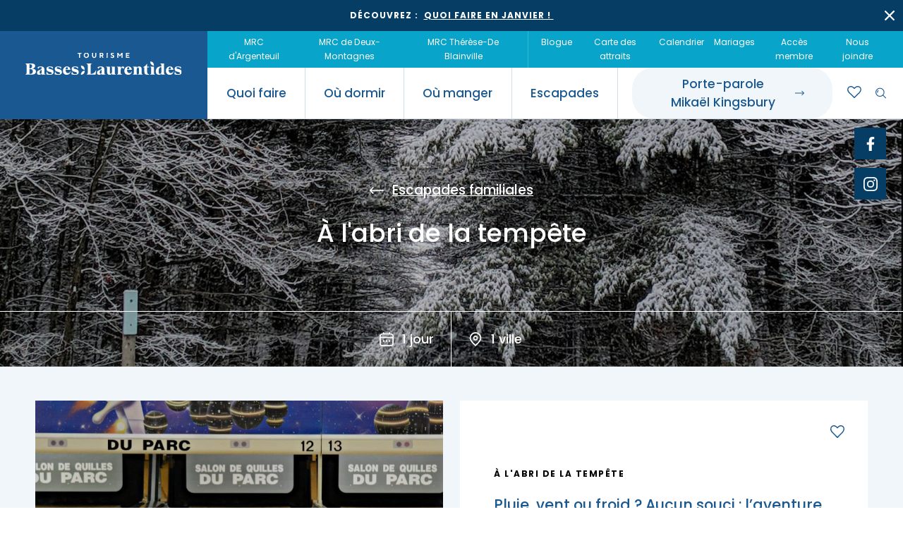

--- FILE ---
content_type: text/html; charset=utf-8
request_url: https://basseslaurentides.com/a-l-abri-de-la-tempete
body_size: 18520
content:
 <!DOCTYPE html><html class="no-js" lang="fr" data-theme="winter"><head><style>.c-detailed-card__details-item { margin: 1rem 5rem 1rem 5rem !important; }  .c-footer__legal { padding-top: 3rem; } @media only screen and (max-width: 720px) { .c-footer__legal { font-size: small; padding-top: 4rem; } .c-detailed-card__details-item { margin: 0 !important; } }         .legal { text-align: justify; }	 .legal-header { padding-top: 2rem; }	 .parsley-errors-list { color: #f90e0e; list-style-type: none; } ul.o-list-bare--color a { color: #fff !important; } ul.o-list-bare--color span { color: #fff !important; } </style><meta charset="utf-8"><title>À l'abri de la tempête | Tourisme Basses-Laurentides</title><meta name="viewport" content="width=device-width, initial-scale=1"><meta name="description" content="Pluie, vent ou froid ? Aucun souci : l’aventure continue à l’abri dans les Basses-Laurentides ! "><meta name="keywords" content="pluie,activité,quille,famille,centre d'amusement,orage,tempête,enfants,enfant,journée de pluie."><meta name="author" content="Agence Arobas - Web & Numérique"><meta property="og:type" content="website"><meta property="og:title" content="À l'abri de la tempête | Tourisme Basses-Laurentides | Tourisme Basses-Laurentides"><meta property="og:description" content="Pluie, vent ou froid ? Aucun souci : l’aventure continue à l’abri dans les Basses-Laurentides ! "><meta property="og:image" content="https://assets.orangium.com/api/assets/tourisme-basses-laurentides/capture-d-e-cran-le-2022-11-11-a-11.56.44-1-.jpg" /><meta property="og:url" content="https://basseslaurentides.com/a-l-abri-de-la-tempete"><link rel="shortcut icon" href="/assets/assets/favicons/favicon.ico"><link rel="icon" type="image/png" sizes="16x16" href="/assets/assets/favicons/favicon-16x16.png"><link rel="icon" type="image/png" sizes="32x32" href="/assets/assets/favicons/favicon-32x32.png"><link rel="manifest" href="/assets/assets/favicons/manifest.json"><meta name="mobile-web-app-capable" content="yes"><meta name="theme-color" content="#FFFFFF"><meta name="application-name"><link rel="apple-touch-icon" sizes="180x180" href="/assets/assets/favicons/apple-touch-icon-180x180.png"><meta name="apple-mobile-web-app-capable" content="yes"><meta name="apple-mobile-web-app-status-bar-style" content="black-translucent"><meta name="apple-mobile-web-app-title"><meta name="msapplication-TileColor" content="#fff"><meta name="msapplication-config" content="/assets/assets/favicons/browserconfig.xml"><!-- <link href="/assets/styles/main.fe802d3c4620b8d4cf22.css" rel="stylesheet"> --> <link href="/assets/styles/main.23fbad0cf606d957b977.css" rel="stylesheet"><script id="cookieyes" type="text/javascript" src="https://cdn-cookieyes.com/client_data/f04cf2c46788e753db51292a/script.js"></script><style type="text/css">  body { --global-color-primary: #09A4C9; --global-color-secondary: #067A96; } </style><!-- Global site tag (gtag.js) - Google Analytics --><script async src=https://www.googletagmanager.com/gtag/js?id=G-5X9XSVLNX4></script><script>window.dataLayer = window.dataLayer || []; function gtag(){dataLayer.push(arguments);} gtag('js', new Date()); gtag('config', 'G-5X9XSVLNX4'); </script><!-- Facebook Pixel Code --><script>!function(f,b,e,v,n,t,s) {if(f.fbq)return;n=f.fbq=function(){n.callMethod? n.callMethod.apply(n,arguments):n.queue.push(arguments)}; if(!f._fbq)f._fbq=n;n.push=n;n.loaded=!0;n.version='2.0'; n.queue=[];t=b.createElement(e);t.async=!0; t.src=v;s=b.getElementsByTagName(e)[0]; s.parentNode.insertBefore(t,s)}(window, document,'script', 'https://connect.facebook.net/en_US/fbevents.js'); fbq('init', '556514801795892'); fbq('track', 'PageView'); </script><noscript><img height="1" width="1" style="display:none" src="https://www.facebook.com/tr?id=556514801795892&ev=PageView&noscript=1" /></noscript><!-- End Facebook Pixel Code --><!-- Global site tag (gtag.js) - Google Ads: 857615187 --><script async src="https://www.googletagmanager.com/gtag/js?id=AW-857615187"></script><script>window.dataLayer = window.dataLayer || []; function gtag(){dataLayer.push(arguments);} gtag('js', new Date()); gtag('config', 'AW-857615187'); </script><!-- Google Analytics --><script async src='https://www.google-analytics.com/analytics.js'></script><script>window.ga=window.ga||function(){(ga.q = ga.q ||[]).push(arguments)};ga.l=+new Date; ga('create', 'UA-54461926-1', 'auto'); ga('send', 'pageview'); </script>                 <!-- End Google Analytics --> <!-- Google Ads Custom Events --><script>window.addEventListener('DOMContentLoaded', function() { (function($) { window.gtag_report_conversion = function(sendTo, url) {  var callback = function (ev) { if (typeof(url) != 'undefined') { window.location = url; } }; gtag('event', 'conversion', { 'send_to': sendTo, 'event_callback': callback }); return false; }; $('[data-gtag-member-website]').each(function() { $(this).on('click', function(ev){ window.gtag_report_conversion('AW-857615187/wXFgCODjuacDENPW-JgD'); }); }); $('[data-gtag-member-phone]').each(function() { $(this).on('click', function(ev){ window.gtag_report_conversion('AW-857615187/R3ciCOPjuacDENPW-JgD'); }); }); $('[data-gtag-member-email]').each(function() { $(this).on('click', function(ev){ window.gtag_report_conversion('AW-857615187/35DQCObjuacDENPW-JgD'); }); }); })(jQuery); }); </script><script src='/app_default/app-default.js'></script></head><body><div id="app" class="c-wrapper"><!-- Header --><header class="c-header" data-header><div class="c-announcement-bar is-hidden" data-announcement-bar><div class="c-announcement-bar__content"><div class="c-announcement-bar__text">D&eacute;couvrez :&nbsp; <a href="https://www.basseslaurentides.com/blogue/quoi-faire-en-janvier">Quoi faire en janvier !&nbsp;</a></div><a class="c-announcement-bar__close" href="#"><svg class="c-icon c-icon--small"><use xlink:href="/assets/assets/img/spritemap.svg#sprite-ic-fermer"></use></svg></a></div></div><div class="c-nav" data-desktop-nav data-sticky-header><div class="c-nav__logo"><a href="/"><img src="/assets/assets/img/logo-tourisme-basses-laurentides-blanc.svg" alt="Logo de Tourisme Basses-Laurentides, une région pleine d’activités, d’escapades et de découvertes sur la Rive-Nord et tout près de la région de Montréal."></a></div><div class="c-nav__menus"><div class="c-nav__menu-secondary"><ul class="o-list-inline u-margin-bottom-none"><!-- MRCs --><li class="o-list-inline__item"><a href="/mrc-argenteuil"><span>MRC d'Argenteuil</span></a></li><li class="o-list-inline__item"><a href="/mrc-deux-montagnes"><span>MRC de Deux-Montagnes</span></a></li><li class="o-list-inline__item"><a href="/mrc-therese-de-blainville"><span>MRC Thérèse-De Blainville</span></a></li></ul><ul class="o-list-inline u-margin-bottom-none"><li class="o-list-inline__item"><a href="/blogue-tourisme-activites"><span>Blogue</span></a></li><li class="o-list-inline__item"><a href="/publications-et-outils"><span>Carte des attraits</span></a></li><li class="o-list-inline__item"><a href="/calendrier-activites-festivals-evenements"><span>Calendrier</span></a></li><li class="o-list-inline__item"><a href="/Organisez-votre-ceremonie-de-mariage-de-reve-dans-les-Basses-Laurentides"><span>Mariages</span></a></li><li class="o-list-inline__item"><a href="/acces-membre"><span>Accès membre</span></a> </li><li class="o-list-inline__item"><a href="/nous-joindre"><span>Nous joindre</span></a></li></ul><!-- <ul class="o-list-inline u-margin-bottom-none"><li class="o-list-inline__item"><a href="#"><span>EN</span></a></li></ul> --> </div><div class="c-nav__menu-primary"><ul class="c-nav__main u-margin-none"><li class="has-submenu"><a href="#"><span>Quoi faire</span><svg class="c-icon"><use xlink:href="/assets/assets/img/spritemap.svg#sprite-ic-fleche-droite"></use></svg></a><div class="c-nav__submenu"><div class="o-container"><div class="o-layout"><div class="o-layout__item u-12/12 u-10/12@desktop u-push-1/12@desktop"><ul class="c-nav__submenu-links u-margin-none"><!-- what to do -->   <li><a href="/agrotourisme-saveurs-regionales"><img class="c-icon c-icon--large" src="https://assets.orangium.com/api/assets/tourisme-basses-laurentides/Content-whattodopage_ic-quoi-faire-agrotourisme.svg" alt="" data-svg-inject><span>Agrotourisme et saveurs régionales</span></a></li><li><a href="/festivals-evenements"><img class="c-icon c-icon--large" src="https://assets.orangium.com/api/assets/tourisme-basses-laurentides/Content-whattodopage_ic-quoi-faire-evenements.svg" alt="" data-svg-inject><span>Festivals et événements</span></a></li><li><a href="/culture-patrimoine"><img class="c-icon c-icon--large" src="https://assets.orangium.com/api/assets/tourisme-basses-laurentides/Content-whattodopage_ic-quoi-faire-culture-patrimoine.svg" alt="" data-svg-inject><span>Culture et patrimoine</span></a></li><li><a href="/magasinage"><img class="c-icon c-icon--large" src="https://assets.orangium.com/api/assets/tourisme-basses-laurentides/Content-whattodopage_ic-quoi-faire-magasinage.svg" alt="" data-svg-inject><span>Magasinage et achats locaux</span></a></li><li><a href="/nature-plein-air-activites-familiales"><img class="c-icon c-icon--large" src="https://assets.orangium.com/api/assets/tourisme-basses-laurentides/Content-whattodopage_ic-quoi-faire-nature.svg" alt="" data-svg-inject><span>Nature, plein air et activités familiales</span></a></li></ul></div></div></div></div></li><li class="has-submenu"><a href="#"><span>Où dormir</span><svg class="c-icon"><use xlink:href="/assets/assets/img/spritemap.svg#sprite-ic-fleche-droite"></use></svg></a><div class="c-nav__submenu"><div class="o-container"><div class="o-layout"><div class="o-layout__item u-12/12 u-10/12@desktop u-push-1/12@desktop"><ul class="c-nav__submenu-links u-margin-none"><!-- where to sleep --><li><a href="/bases-plein-air"><img class="c-icon c-icon--large" src="https://assets.orangium.com/api/assets/tourisme-basses-laurentides/Content-wheretosleeppage_ic-ou-dormir-bases-plein-air.svg" alt="" data-svg-inject><span>Bases de plein air</span></a></li><li><a href="/gites-bed-and-breakfast"><img class="c-icon c-icon--large" src="https://assets.orangium.com/api/assets/tourisme-basses-laurentides/Content-undefined_ic-ou-dormir-gites.svg" alt="" data-svg-inject><span>Location de gîte</span></a></li><li><a href="/terrains-campings-hebergements-insolites"><img class="c-icon c-icon--large" src="https://assets.orangium.com/api/assets/tourisme-basses-laurentides/Content-undefined_ic-ou-dormir-campings.svg" alt="" data-svg-inject><span>Campings et hébergements insolites</span></a></li><li><a href="/hotels-tourisme-affaires"><img class="c-icon c-icon--large" src="https://assets.orangium.com/api/assets/tourisme-basses-laurentides/Content-undefined_ic-ou-dormir-hotels.svg" alt="" data-svg-inject><span>Hôtels et motels</span></a></li><li><a href="/location-chalets"><img class="c-icon c-icon--large" src="https://assets.orangium.com/api/assets/tourisme-basses-laurentides/Content-wheretosleeppage_ic-ou-dormir-chalets.svg" alt="" data-svg-inject><span>Location de chalet</span></a></li></ul></div></div></div></div></li><li class="has-submenu"><a href="#"><span>Où manger</span><svg class="c-icon"><use xlink:href="/assets/assets/img/spritemap.svg#sprite-ic-fleche-droite"></use></svg></a><div class="c-nav__submenu"><div class="o-container"><div class="o-layout"><div class="o-layout__item u-12/12 u-10/12@desktop u-push-1/12@desktop"><ul class="c-nav__submenu-links u-margin-none"><!-- where to eat --><li><a href="/erablieres-cabanes-a-sucre"><img class="c-icon c-icon--large" src="https://assets.orangium.com/api/assets/tourisme-basses-laurentides/Content-wheretoeatpage_ic-ou-manger-erabliere.svg" alt="" data-svg-inject><span>Érablières</span></a></li>   <li><a href="/tables-terroir-champetres"><img class="c-icon c-icon--large" src="https://assets.orangium.com/api/assets/tourisme-basses-laurentides/Content-undefined_ic-ou-manger-terroir.svg" alt="" data-svg-inject><span>Tables du terroir et tables champêtres</span></a></li>   <li><a href="/pique-nique-pret-emporter"><img class="c-icon c-icon--large" src="https://assets.orangium.com/api/assets/tourisme-basses-laurentides/Content-undefined_ic-ou-manger-pique-nique.svg" alt="" data-svg-inject><span>Pique-nique et repas pour emporter</span></a></li>   <li><a href="/traiteurs-salles-reception-mariages"><img class="c-icon c-icon--large" src="https://assets.orangium.com/api/assets/tourisme-basses-laurentides/Content-undefined_ic-ou-manger-traiteurs.svg" alt="" data-svg-inject><span>Traiteurs et salles de réception</span></a></li>   <li><a href="/restaurants-rive-nord"><img class="c-icon c-icon--large" src="https://assets.orangium.com/api/assets/tourisme-basses-laurentides/Content-wheretoeatpage_ic-ou-manger-restaurants.svg" alt="" data-svg-inject><span>Restaurants</span></a></li>   </ul></div></div></div></div></li><li class="has-submenu"><a href="#"><span>Escapades</span><svg class="c-icon"><use xlink:href="/assets/assets/img/spritemap.svg#sprite-ic-fleche-droite"></use></svg></a><div class="c-nav__submenu u-padding-bottom-none">                        <div class="o-container"><div class="o-layout"><div class="o-layout__item u-12/12 u-10/12@desktop u-push-1/12@desktop"><ul class="c-nav__submenu-links u-margin-none"><!-- escapade --><li><a href="/escapades-decouvertes"><img class="c-icon c-icon--large" src="https://assets.orangium.com/api/assets/tourisme-basses-laurentides/Content-escapade_ic-escapade-decouverte.svg" alt="" data-svg-inject><span>Escapades découvertes</span></a></li>  <li><a href="/escapades-gourmandes"><img class="c-icon c-icon--large" src="https://assets.orangium.com/api/assets/tourisme-basses-laurentides/Content-escapade_ic-escapade-gourmande.svg" alt="" data-svg-inject><span>Escapades gourmandes</span></a></li>  <li><a href="/escapades-plein-air"><img class="c-icon c-icon--large" src="https://assets.orangium.com/api/assets/tourisme-basses-laurentides/Content-escapade_ic-escapade-plein-air.svg" alt="" data-svg-inject><span>Escapades plein air</span></a></li>  <li><a href="/escapades-familiales"><img class="c-icon c-icon--large" src="https://assets.orangium.com/api/assets/tourisme-basses-laurentides/Content-escapade_ic-escapade-famille.svg" alt="" data-svg-inject><span>Escapades familiales</span></a></li>  <li><a href="/escapades-bien-etre"><img class="c-icon c-icon--large" src="https://assets.orangium.com/api/assets/tourisme-basses-laurentides/Content-escapade_ic-escapade-bien-etre.svg" alt="" data-svg-inject><span>Escapades bien-être</span></a></li>  </ul></div></div></div> <div class="c-nav__special"><svg class="c-icon c-icon--medium"><use xlink:href="/assets/assets/img/spritemap.svg#sprite-ic-planificateur-escapade"></use></svg><span>Dénichez des idées d’escapades!</span><a href="/decouvrez-votre-escapade-preferee" class="c-button c-button--secondary"><span>Trouvez des escapades</span><div class="c-button__icon"><svg class="c-icon"><use xlink:href="/assets/assets/img/spritemap.svg#sprite-ic-fleche-droite"></use></svg></div></a></div> </div></li><li class="has-submenu has-redirect"><a href="/porte-parole-mikael-kingsbury" target="_self"><span>Porte-parole Mikaël&nbsp;Kingsbury</span><svg class="c-icon"><use xlink:href="/assets/assets/img/spritemap.svg#sprite-ic-fleche-droite"></use></svg></a></li></ul><ul class="c-nav__shortcuts u-margin-none"><li class="c-nav__shortcuts-btn"><a href="/porte-parole-mikael-kingsbury" class="c-button c-button--secondary"><span>Porte-parole Mikaël&nbsp;Kingsbury</span><div class="c-button__icon"><svg class="c-icon"><use xlink:href="/assets/assets/img/spritemap.svg#sprite-ic-fleche-droite"></use></svg></div></a></li><li><a href="/mes-favoris" class="c-bookmarks-btn c-icon"><span class="c-bookmarks-btn__count"></span></a></li><li><a href="#" data-search-btn><svg class="c-icon"><use xlink:href="/assets/assets/img/spritemap.svg#sprite-ic-recherche"></use></svg></a><div class="c-search" data-search><div class="o-container"><div class="o-layout"><div class="o-layout__item u-12/12 u-10/12@desktop u-push-1/12@desktop"><form id="search-form" action=""><div class="c-form__item u-margin-none"><input type="text" placeholder="Que cherchez-vous?" class="c-search__input c-form__input c-form__input--search"><a href="#" class="c-search__clear"><svg class="c-icon c-icon--small c-icon--white"><use xlink:href="/assets/assets/img/spritemap.svg#sprite-ic-fermer"></use></svg></a><button type="submit" class="c-search__submit"><svg class="c-icon c-icon--white"><use xlink:href="/assets/assets/img/spritemap.svg#sprite-ic-recherche"></use></svg></button></div></form></div></div></div></div></li><li class="c-nav__burger"><div class="c-icon-burger" data-burger-icon><span></span></div></li></ul></div></div><div class="c-header__follow-sc"><a href="https://www.facebook.com/TourismeBassesLaurentides" target="_blank" class="c-button-sc"><svg class="c-icon"><use xlink:href="/assets/assets/img/spritemap.svg#sprite-ic-social-facebook"></use></svg></a><a href="https://www.instagram.com/tourismebasses_laurentides/" target="_blank" class="c-button-sc"><svg class="c-icon"><use xlink:href="/assets/assets/img/spritemap.svg#sprite-ic-social-instagram"></use></svg></a></div></div><div class="c-nav__mobile" data-mobile-nav><div class="o-container u-padding-horizontal-none"><div class="o-layout"><div class="o-layout__item u-12/12" data-mobile-nav-inner></div></div></div></div></header><section><div class="c-banner-hero"><div class="c-banner-hero__inner"><div class="c-banner-hero__img"><img src="https://assets.orangium.com/api/assets/tourisme-basses-laurentides/capture-d-e-cran-le-2022-11-11-a-11.56.44-1-.jpg" alt=""><picture><source srcset="" type="image/webp"><source srcset="" type="image/jpeg"><img src="" alt=""></picture></div><div class="c-banner-hero__content-wrapper"><div class="c-banner-hero__content"><div class="o-container"><div class="o-layout"><div class="o-layout__item u-12/12"><a class="c-banner-hero__back" href="/escapades-familiales"><svg class="c-icon"><use xlink:href="/assets/assets/img/spritemap.svg#sprite-ic-fleche-gauche"></use></svg><span>Escapades familiales</span></a><h1 class="u-h1 u-color-white u-margin-bottom-none">À l'abri de la tempête</h1></div></div></div></div><div class="c-banner-hero__footer"><div class="c-banner-hero__footer-info"><svg class="c-icon"><use xlink:href="/assets/assets/img/spritemap.svg#sprite-ic-calendrier"></use></svg><span>1  jour                        </span></div><div class="c-banner-hero__footer-info"><svg class="c-icon"><use xlink:href="/assets/assets/img/spritemap.svg#sprite-ic-map"></use></svg><span>1  ville                        </span></div></div></div></div></div></section><section class="u-padding-bottom-large u-padding-top-large u-padding-top-huge@enormous u-bgcolor-light-blue"><div class="o-container"><div class="o-layout"><div class="o-layout__item u-12/12 u-6/12@desktop u-7/12@huge"><div class="c-image-carousel u-margin-bottom-large u-margin-bottom-none@desktop" data-image-carousel><div class="swiper"><div class="swiper-wrapper"><div class="swiper-slide"><div class="c-image-carousel__img"><img class="c-image-carousel__img" src="https://assets.orangium.com/api/assets/tourisme-basses-laurentides/jour-de-pluie-en-famille-1.jpg" alt="Personne sous la pluie"></div></div><div class="swiper-slide"><div class="c-image-carousel__img"><img class="c-image-carousel__img" src="https://assets.orangium.com/api/assets/tourisme-basses-laurentides/salon-de-quille.jpg" alt="Allée de quille"></div></div></div><div class="swiper-navigation swiper-button-prev"><svg class="c-icon"><use xlink:href="/assets/assets/img/spritemap.svg#sprite-ic-fleche-gauche"></use></svg></div><div class="swiper-navigation swiper-button-next"><svg class="c-icon"><use xlink:href="/assets/assets/img/spritemap.svg#sprite-ic-fleche-droite"></use></svg></div></div></div></div><div class="o-layout__item u-12/12 u-6/12@desktop u-5/12@huge"><div class="c-blog-single__header-content c-blog-single__header-content--alt"><span class="u-h5">À l'abri de la tempête</span><div class="c-rich-text"><h3><p data-pm-slice="1 1 []">Pluie, vent ou froid ? Aucun souci : l&rsquo;aventure continue &agrave; l&rsquo;abri dans les <em><strong>Basses-Laurentides </strong></em>! Quand dame Nature fait des siennes, c&rsquo;est l&rsquo;occasion parfaite de d&eacute;couvrir les terrains de jeux int&eacute;rieurs de la r&eacute;gion pour une journ&eacute;e familiale aussi cr&eacute;ative qu&rsquo;excitante.</p></h3><p><p data-end="718" data-start="484">Commencez la journ&eacute;e en douceur &agrave;<a href="https://www.basseslaurentides.com/ateliersArtceramique">&nbsp;&nbsp;<em><strong data-end="554" data-start="518">l&rsquo;Atelier caf&eacute; arts et c&eacute;ramique</strong></em></a>, un lieu chaleureux o&ugrave; petits et grands peuvent laisser libre cours &agrave; leur imagination autour d&rsquo;un atelier de peinture sur c&eacute;ramique &mdash; souvenirs uniques garantis !</p><p data-end="990" data-start="720">L&rsquo;apr&egrave;s-midi, place au choix : ambiance ludique et rires assur&eacute;s avec une <em><strong data-end="843" data-start="794"><a href="https://www.basseslaurentides.com/attrait-touristique/salle-de-quilles-st-eustache">partie de quilles &agrave; la Salle de Quilles - Place Saint-Eustache</a></strong></em>, ou mont&eacute;e d&rsquo;adr&eacute;naline sur les pistes de <em><a href="https://www.basseslaurentides.com/attrait-touristique/tag-e-karting-amusement"><strong data-end="915" data-start="886">TAG E-Karting &amp; Amusement</strong></a>,</em> pour une <strong data-end="944" data-start="926">course de kart</strong> qui d&eacute;coiffe et fait vibrer toute la famille.</p><p data-end="1232" data-start="992">Et pour finir la journ&eacute;e en beaut&eacute; ? Directement &agrave; la <em><strong><a href="https://www.basseslaurentides.com/attrait-touristique/Fromagerie-Victoria-Saint-Eustache">Fromagerie Victoria.</a></strong></em></p></p></div><ul class="o-list-inline u-margin-bottom-none" data-share> <li class="o-list-inline__item"><a href="#" class="c-button-sc" data-share-item="facebook"><svg class="c-icon"><use xlink:href="/assets/assets/img/spritemap.svg#sprite-ic-social-facebook"></use></svg></a></li><li class="o-list-inline__item"><a href="#" class="c-button-sc" data-share-item="twitter"><svg class="c-icon"><use xlink:href="/assets/assets/img/spritemap.svg#sprite-ic-social-twitter"></use></svg></a></li><li class="o-list-inline__item"><a href="#" class="c-button-sc" data-share-item="pinterest" data-share-img="https://source.unsplash.com/DIZBFTl7c-A/300x300"><svg class="c-icon"><use xlink:href="/assets/assets/img/spritemap.svg#sprite-ic-social-pinterest"></use></svg></a></li><li class="o-list-inline__item"><a href="#" class="c-button-sc" data-share-item="email"><svg class="c-icon"><use xlink:href="/assets/assets/img/spritemap.svg#sprite-ic-social-courriel"></use></svg></a></li><li class="o-list-inline__item"><a href="#" class="c-button-sc" data-print-page><svg class="c-icon"><use xlink:href="/assets/assets/img/spritemap.svg#sprite-ic-impression"></use></svg></a></li></ul><div class="c-button-bookmark"  data-bookmark-content-type="escapadeitem" data-bookmark-content-id="Alabridelatempete"></div></div></div></div></div></section><section class="u-padding-top-huge u-padding-bottom"><div class="o-container"><div class="o-layout"><div class="o-layout__item u-12/12"><app-accordion title='Itinéraire'><template v-slot:content><app-accordion-item title="Jour1"><template v-slot:content><div class="o-layout"><div class="o-layout__item u-12/12"><div class="u-margin-bottom"><span class="u-h2">Matinée</span> <span class="u-h3">- Faire preuve de créativité pour réaliser un véritable chef d’oeuvre</span></div></div></div><div class="o-layout u-margin-bottom"><div class="o-layout__item u-12/12 u-6/12@tablet u-4/12@desktop u-margin-bottom"><a href="/ateliersArtceramique" class="c-card-primary c-card-primary--light"><div class="c-card__inner"><div class="c-card-primary__body"><div class="c-card-primary__pic"><img src="https://assets.orangium.com/api/assets/tourisme-basses-laurentides/20240414-100150-1-.jpg" alt="L'Atelier Café Arts et Céramique, activité, saint-eustache"></div><div class="c-card-primary__footer"><div class="c-card-primary__footer-text"><p>L'Atelier Café Arts et Céramique</p><p class="c-card-primary__footer-icon"><svg class="c-icon c-icon--small u-color-primary"><use xlink:href="/assets/assets/img/spritemap.svg#sprite-ic-map"></use></svg><small>Saint-Eustache</small></p></div><div class="c-button-arrow"><svg class="c-icon"><use xlink:href="/assets/assets/img/spritemap.svg#sprite-ic-fleche-droite"></use></svg></div></div></div></div><div class="c-button-bookmark" data-bookmark-content-type="attraction" data-bookmark-content-id="AteliersCafArtsEtCramique"></div></a></div></div><div class="o-layout"><div class="o-layout__item u-12/12"><div class="u-margin-bottom"><span class="u-h2">Après-midi</span> <span class="u-h3">- Choisir entre une partie de quille ou un tour en karting</span></div></div></div><div class="o-layout u-margin-bottom"><div class="o-layout__item u-12/12 u-6/12@tablet u-4/12@desktop u-margin-bottom"><a href="/attrait-touristique/tag-e-karting-amusement" class="c-card-primary c-card-primary--light"><div class="c-card__inner"><div class="c-card-primary__body"><div class="c-card-primary__pic"><img src="https://assets.orangium.com/api/assets/tourisme-basses-laurentides/hvnruienvuioan-vjnerivanahdf-3.jpg" alt="Karting sur la piste de départ"></div><div class="c-card-primary__footer"><div class="c-card-primary__footer-text"><p>TAG E-Karting & Amusement</p><p class="c-card-primary__footer-icon"><svg class="c-icon c-icon--small u-color-primary"><use xlink:href="/assets/assets/img/spritemap.svg#sprite-ic-map"></use></svg><small>Sainte-Thérèse</small></p></div><div class="c-button-arrow"><svg class="c-icon"><use xlink:href="/assets/assets/img/spritemap.svg#sprite-ic-fleche-droite"></use></svg></div></div></div></div><div class="c-button-bookmark"  data-bookmark-content-type="attraction" data-bookmark-content-id="Tagekartingamusement"></div></a></div><div class="o-layout__item u-12/12 u-6/12@tablet u-4/12@desktop u-margin-bottom"><a href="/attrait-touristique/salle-de-quilles-st-eustache" class="c-card-primary c-card-primary--light"><div class="c-card__inner"><div class="c-card-primary__body"><div class="c-card-primary__pic"><img src="https://assets.orangium.com/api/assets/tourisme-basses-laurentides/491881036-1248007557332583-2939674012014937885-n-1-.jpg" alt="Salle de Quilles - Place Saint-Eustache"></div><div class="c-card-primary__footer"><div class="c-card-primary__footer-text"><p>Salle de Quilles - Place Saint-Eustache</p><p class="c-card-primary__footer-icon"><svg class="c-icon c-icon--small u-color-primary"><use xlink:href="/assets/assets/img/spritemap.svg#sprite-ic-map"></use></svg><small>Saint-Eustache</small></p></div><div class="c-button-arrow"><svg class="c-icon"><use xlink:href="/assets/assets/img/spritemap.svg#sprite-ic-fleche-droite"></use></svg></div></div></div></div><div class="c-button-bookmark"  data-bookmark-content-type="attraction" data-bookmark-content-id="Salle_de_quilles"></div></a></div></div><div class="o-layout"><div class="o-layout__item u-12/12"><div class="u-margin-bottom"><span class="u-h2">Soirée</span> <span class="u-h3">- Un repas réconfortant, terminé sur une note sucrée</span></div></div></div><div class="o-layout u-margin-bottom"><div class="o-layout__item u-12/12 u-6/12@tablet u-4/12@desktop u-margin-bottom"><a href="/attrait-touristique/Fromagerie-Victoria-Saint-Eustache" class="c-card-primary c-card-primary--light">  <div class="c-card__inner"><div class="c-card-primary__body"><div class="c-card-primary__pic"><img src="https://assets.orangium.com/api/assets/tourisme-basses-laurentides/batissefromagerievictoria-1-.jpg" alt="Fromagerie Victoria Saint-Eustache"></div><div class="c-card-primary__footer"><div class="c-card-primary__footer-text"><p>Fromagerie Victoria Saint-Eustache</p><p class="c-card-primary__footer-icon"><svg class="c-icon c-icon--small u-color-primary"><use xlink:href="/assets/assets/img/spritemap.svg#sprite-ic-map"></use></svg><small>Saint-Eustache</small></p></div><div class="c-button-arrow"><svg class="c-icon"><use xlink:href="/assets/assets/img/spritemap.svg#sprite-ic-fleche-droite"></use></svg></div></div></div></div><div class="c-button-bookmark"  data-bookmark-content-type="attraction" data-bookmark-content-id="Fromageriesainteustache"></div></a></div></div></template></app-accordion-item></template></app-accordion></div></div></div></section><section class="u-padding-vertical-large u-padding-vertical-huge@desktop just_before"><div class="o-container"><div class="o-layout o-layout--center"><div class="o-layout__item u-12/12"><h5 class="c-heading-dashed">Hébergements et restaurants</h5><h3 class="u-h1">Pour compléter votre escapade</h3></div></div></div><div class="c-bullet-carousel__wrapper" data-bullet-carousel><div class="o-container"><div class="o-layout"><div class="o-layout__item u-12/12"><div class="c-bullet-carousel"><div class="swiper"><div class="swiper-wrapper">       <div class="swiper-slide bottom_img" id="d273b169-8f0d-4c9f-a66d-c1c7ce0cd4d5"><!-- <a href="/attrait-touristique/bistro-la-dent-sucree" class="c-card-primary c-card-primary--gold-member"> --> <a href="/attrait-touristique/bistro-la-dent-sucree" class="c-card-primary c-card-primary--light"><div class="c-card__inner"><div class="c-card-primary__body"><div class="c-card-primary__pic"><img src="https://assets.orangium.com/api/assets/tourisme-basses-laurentides/169095930-1830718370423942-33668363841626818-n.jpg" alt="Bistro La dent sucré repas intérieur"></div><div class="c-card-primary__footer"><div class="c-card-primary__footer-text"><p>Bistro La Dent Sucrée</p><p class="c-card-primary__footer-icon"><svg class="c-icon c-icon--small u-color-primary"><use xlink:href="/assets/assets/img/spritemap.svg#sprite-ic-map"></use></svg><small>Saint-Eustache</small></p></div><div class="c-button-arrow"><svg class="c-icon"><use xlink:href="/assets/assets/img/spritemap.svg#sprite-ic-fleche-droite"></use></svg></div></div></div></div><div class="c-button-bookmark" data-bookmark-content-type="attraction" data-bookmark-content-id="bistroLaDentSucree"></div></a></div><div class="swiper-slide bottom_img" id="ab5467e1-215b-48e0-bbef-14462ba6c628"><!-- <a href="/attrait-touristique/camping-municipal-et-marina-de-brownsburg-chatham" class="c-card-primary c-card-primary--gold-member"> --> <a href="/attrait-touristique/camping-municipal-et-marina-de-brownsburg-chatham" class="c-card-primary c-card-primary--light"><div class="c-card__inner"><div class="c-card-primary__body"><div class="c-card-primary__pic"><img src="https://assets.orangium.com/api/assets/tourisme-basses-laurentides/camping-09072024-383-lr-1-.jpg" alt="Marina de Brownsburg Chatham"></div><div class="c-card-primary__footer"><div class="c-card-primary__footer-text"><p>Camping Municipal et Marina de Brownsburg Chatham</p><p class="c-card-primary__footer-icon"><svg class="c-icon c-icon--small u-color-primary"><use xlink:href="/assets/assets/img/spritemap.svg#sprite-ic-map"></use></svg><small>Brownsburg-Chatham</small></p></div><div class="c-button-arrow"><svg class="c-icon"><use xlink:href="/assets/assets/img/spritemap.svg#sprite-ic-fleche-droite"></use></svg></div></div></div></div><div class="c-button-bookmark" data-bookmark-content-type="attraction" data-bookmark-content-id="campingMunicipaletMarinadeBrownsburgChatham"></div></a></div><div class="swiper-slide bottom_img" id="c6cbfd55-c986-4f68-b2e8-8b92ae423c89"><!-- <a href="/attrait-touristique/ecopod-kujuk-a-louer-au-camping-municipal-et-marina-de-brownsburg-chatham" class="c-card-primary c-card-primary--gold-member"> --> <a href="/attrait-touristique/ecopod-kujuk-a-louer-au-camping-municipal-et-marina-de-brownsburg-chatham" class="c-card-primary c-card-primary--light"><div class="c-card__inner"><div class="c-card-primary__body"><div class="c-card-primary__pic"><img src="https://assets.orangium.com/api/assets/tourisme-basses-laurentides/kujuk2023-01-2-.jpg" alt="Kujuk vu de l'extérieur"></div><div class="c-card-primary__footer"><div class="c-card-primary__footer-text"><p>Écopod Kujuk à louer au Camping Municipal et Marina de Brownsburg Chatham</p><p class="c-card-primary__footer-icon"><svg class="c-icon c-icon--small u-color-primary"><use xlink:href="/assets/assets/img/spritemap.svg#sprite-ic-map"></use></svg><small>Brownsburg-Chatham</small></p></div><div class="c-button-arrow"><svg class="c-icon"><use xlink:href="/assets/assets/img/spritemap.svg#sprite-ic-fleche-droite"></use></svg></div></div></div></div><div class="c-button-bookmark" data-bookmark-content-type="attraction" data-bookmark-content-id="ecopodKujukAlouerAuCampingMunicipalEtMarinaDeBrownsburgChatham"></div></a></div><div class="swiper-slide bottom_img" id="c1d5bfa8-b74b-4d67-9a30-58e007b3ad56"><!-- <a href="/attrait-touristique/cabane-a-pommes-labonte-de-la-pomme" class="c-card-primary c-card-primary--gold-member"> --> <a href="/attrait-touristique/cabane-a-pommes-labonte-de-la-pomme" class="c-card-primary c-card-primary--light"><div class="c-card__inner"><div class="c-card-primary__body"><div class="c-card-primary__pic"><img src="https://assets.orangium.com/api/assets/tourisme-basses-laurentides/csbane-a-pommes-sucre-apple-sugar-shack-labonte-de-la-pomme-during-winter-season-with-snow-002-1-.jpg" alt="Cabane à pomme vu de l'extérieur"></div><div class="c-card-primary__footer"><div class="c-card-primary__footer-text"><p>Cabane à Pommes à l’érable de Labonté de la pomme</p><p class="c-card-primary__footer-icon"><svg class="c-icon c-icon--small u-color-primary"><use xlink:href="/assets/assets/img/spritemap.svg#sprite-ic-map"></use></svg><small>Oka</small></p></div><div class="c-button-arrow"><svg class="c-icon"><use xlink:href="/assets/assets/img/spritemap.svg#sprite-ic-fleche-droite"></use></svg></div></div></div></div><div class="c-button-bookmark" data-bookmark-content-type="attraction" data-bookmark-content-id="cabaneaPommesLabonteDeLaPomme"></div></a></div><div class="swiper-slide bottom_img" id="97fa900a-6557-4e14-8249-e9d93c005073"><!-- <a href="/attrait-touristique/harmonie-gourmande-art-de-la-table" class="c-card-primary c-card-primary--light"> --> <a href="/attrait-touristique/harmonie-gourmande-art-de-la-table" class="c-card-primary c-card-primary--light"><div class="c-card__inner"><div class="c-card-primary__body"><div class="c-card-primary__pic"><img src="https://assets.orangium.com/api/assets/tourisme-basses-laurentides/orange-bistro-aux-lubies-maison-gourmande.jpg" alt="Carré au dattes et thé"></div><div class="c-card-primary__footer"><div class="c-card-primary__footer-text"><p>Harmonie Gourmande, Art de la table</p><p class="c-card-primary__footer-icon"><svg class="c-icon c-icon--small u-color-primary"><use xlink:href="/assets/assets/img/spritemap.svg#sprite-ic-map"></use></svg><small>Lachute</small></p></div><div class="c-button-arrow"><svg class="c-icon"><use xlink:href="/assets/assets/img/spritemap.svg#sprite-ic-fleche-droite"></use></svg></div></div></div></div><div class="c-button-bookmark" data-bookmark-content-type="attraction" data-bookmark-content-id="Bistroauxlubies"></div></a></div><div class="swiper-slide bottom_img" id="e5073423-4ff3-4ba6-a769-c4fcd3a76557"><!-- <a href="/attrait-touristique/parc-national-d-oka-sepaq" class="c-card-primary c-card-primary--gold-member"> --> <a href="/attrait-touristique/parc-national-d-oka-sepaq" class="c-card-primary c-card-primary--light"><div class="c-card__inner"><div class="c-card-primary__body"><div class="c-card-primary__pic"><img src="https://assets.orangium.com/api/assets/tourisme-basses-laurentides/291630828-405454124959743-7908446429558527846-n.jpg" alt=""></div><div class="c-card-primary__footer"><div class="c-card-primary__footer-text"><p>Parc National d’Oka (Sepaq)</p><p class="c-card-primary__footer-icon"><svg class="c-icon c-icon--small u-color-primary"><use xlink:href="/assets/assets/img/spritemap.svg#sprite-ic-map"></use></svg><small>Oka</small></p></div><div class="c-button-arrow"><svg class="c-icon"><use xlink:href="/assets/assets/img/spritemap.svg#sprite-ic-fleche-droite"></use></svg></div></div></div></div><div class="c-button-bookmark" data-bookmark-content-type="attraction" data-bookmark-content-id="parcNationaldOkaSepaq"></div></a></div><div class="swiper-slide bottom_img" id="fc424450-039b-46a0-adc9-a79d43386a2b"><!-- <a href="/attrait-touristique/cabane-a-sucre-constantin" class="c-card-primary c-card-primary--gold-member"> --> <a href="/attrait-touristique/cabane-a-sucre-constantin" class="c-card-primary c-card-primary--light"><div class="c-card__inner"><div class="c-card-primary__body"><div class="c-card-primary__pic"><img src="https://assets.orangium.com/api/assets/tourisme-basses-laurentides/cabane-a-sucre-constantin-sucrerie-d-antan.jpg" alt="Cabane à sucre Constantin vue de l'extérieur"></div><div class="c-card-primary__footer"><div class="c-card-primary__footer-text"><p>Cabane à sucre Constantin</p><p class="c-card-primary__footer-icon"><svg class="c-icon c-icon--small u-color-primary"><use xlink:href="/assets/assets/img/spritemap.svg#sprite-ic-map"></use></svg><small>Saint-Eustache</small></p></div><div class="c-button-arrow"><svg class="c-icon"><use xlink:href="/assets/assets/img/spritemap.svg#sprite-ic-fleche-droite"></use></svg></div></div></div></div><div class="c-button-bookmark" data-bookmark-content-type="attraction" data-bookmark-content-id="cabaneaSucreConstantin"></div></a></div><div class="swiper-slide bottom_img" id="371f2b35-60c2-48ab-a990-f754c9514e10"><!-- <a href="/attrait-touristique/hotel-chalet-le-finlandais" class="c-card-primary c-card-primary--light"> --> <a href="/attrait-touristique/hotel-chalet-le-finlandais" class="c-card-primary c-card-primary--light"><div class="c-card__inner"><div class="c-card-primary__body"><div class="c-card-primary__pic"><img src="https://assets.orangium.com/api/assets/tourisme-basses-laurentides/426751634-122119018958194338-3139221688822046149-n.jpg" alt="Hôtel chalet Le Finlandais"></div><div class="c-card-primary__footer"><div class="c-card-primary__footer-text"><p>Hôtel le Rivage</p><p class="c-card-primary__footer-icon"><svg class="c-icon c-icon--small u-color-primary"><use xlink:href="/assets/assets/img/spritemap.svg#sprite-ic-map"></use></svg><small>Rosemère</small></p></div><div class="c-button-arrow"><svg class="c-icon"><use xlink:href="/assets/assets/img/spritemap.svg#sprite-ic-fleche-droite"></use></svg></div></div></div></div><div class="c-button-bookmark" data-bookmark-content-type="attraction" data-bookmark-content-id="hotelChaletLeFinlandais"></div></a></div><div class="swiper-slide bottom_img" id="bd08f813-520b-4b2d-9e89-174590fc02cb"><!-- <a href="/attrait-touristique/camping-l-escale" class="c-card-primary c-card-primary--light"> --> <a href="/attrait-touristique/camping-l-escale" class="c-card-primary c-card-primary--light"><div class="c-card__inner"><div class="c-card-primary__body"><div class="c-card-primary__pic"><img src="https://assets.orangium.com/api/assets/tourisme-basses-laurentides/presqu-ile-camping-l-escale.jpg" alt="Presque île du camping l'Escale"></div><div class="c-card-primary__footer"><div class="c-card-primary__footer-text"><p>Camping L'Escale</p><p class="c-card-primary__footer-icon"><svg class="c-icon c-icon--small u-color-primary"><use xlink:href="/assets/assets/img/spritemap.svg#sprite-ic-map"></use></svg><small>Pointe-Calumet</small></p></div><div class="c-button-arrow"><svg class="c-icon"><use xlink:href="/assets/assets/img/spritemap.svg#sprite-ic-fleche-droite"></use></svg></div></div></div></div><div class="c-button-bookmark" data-bookmark-content-type="attraction" data-bookmark-content-id="campingLescale"></div></a></div><div class="swiper-slide bottom_img" id="240779c1-44e7-469c-83ab-6ecde92b7ae1"><!-- <a href="/attrait-touristique/cidrerie-lacroix" class="c-card-primary c-card-primary--gold-member"> --> <a href="/attrait-touristique/cidrerie-lacroix" class="c-card-primary c-card-primary--light"><div class="c-card__inner"><div class="c-card-primary__body"><div class="c-card-primary__pic"><img src="https://assets.orangium.com/api/assets/tourisme-basses-laurentides/pat1390.jpg" alt="Cidrerie Lacroix - Verger & Table Gourmande"></div><div class="c-card-primary__footer"><div class="c-card-primary__footer-text"><p>Cidrerie Lacroix - Verger & Table Gourmande</p><p class="c-card-primary__footer-icon"><svg class="c-icon c-icon--small u-color-primary"><use xlink:href="/assets/assets/img/spritemap.svg#sprite-ic-map"></use></svg><small>Saint-Joseph-du-Lac</small></p></div><div class="c-button-arrow"><svg class="c-icon"><use xlink:href="/assets/assets/img/spritemap.svg#sprite-ic-fleche-droite"></use></svg></div></div></div></div><div class="c-button-bookmark" data-bookmark-content-type="attraction" data-bookmark-content-id="cidrerieLacroix"></div></a></div><div class="swiper-slide bottom_img" id="78cb503f-53a3-4f5d-8325-ac56fd55d54c"><!-- <a href="/attrait-touristique/auberge-abbaye-doka" class="c-card-primary c-card-primary--gold-member"> --> <a href="/attrait-touristique/auberge-abbaye-doka" class="c-card-primary c-card-primary--light"><div class="c-card__inner"><div class="c-card-primary__body"><div class="c-card-primary__pic"><img src="https://assets.orangium.com/api/assets/tourisme-basses-laurentides/dsc05120-hdr-edit-1-.jpg" alt="Chambre à l'auberge Abbaye d'Oka"></div><div class="c-card-primary__footer"><div class="c-card-primary__footer-text"><p>Auberge Abbaye d'Oka</p><p class="c-card-primary__footer-icon"><svg class="c-icon c-icon--small u-color-primary"><use xlink:href="/assets/assets/img/spritemap.svg#sprite-ic-map"></use></svg><small>Oka</small></p></div><div class="c-button-arrow"><svg class="c-icon"><use xlink:href="/assets/assets/img/spritemap.svg#sprite-ic-fleche-droite"></use></svg></div></div></div></div><div class="c-button-bookmark" data-bookmark-content-type="attraction" data-bookmark-content-id="aubergeAbbayedOka"></div></a></div><div class="swiper-slide bottom_img" id="762e6c68-4225-4622-a552-44eca4e1eba2"><!-- <a href="/attrait-touristique/farsa-salles-de-reception" class="c-card-primary c-card-primary--gold-member"> --> <a href="/attrait-touristique/farsa-salles-de-reception" class="c-card-primary c-card-primary--light"><div class="c-card__inner"><div class="c-card-primary__body"><div class="c-card-primary__pic"><img src="https://assets.orangium.com/api/assets/tourisme-basses-laurentides/salle-farsa.jpg" alt="Farsa Cabane à sucre et Salles de réception"></div><div class="c-card-primary__footer"><div class="c-card-primary__footer-text"><p>Farsa Cabane à sucre et Salles de réception</p><p class="c-card-primary__footer-icon"><svg class="c-icon c-icon--small u-color-primary"><use xlink:href="/assets/assets/img/spritemap.svg#sprite-ic-map"></use></svg><small>Saint-Eustache</small></p></div><div class="c-button-arrow"><svg class="c-icon"><use xlink:href="/assets/assets/img/spritemap.svg#sprite-ic-fleche-droite"></use></svg></div></div></div></div><div class="c-button-bookmark" data-bookmark-content-type="attraction" data-bookmark-content-id="farsaSallesDeReception"></div></a></div><div class="swiper-slide bottom_img" id="dc531127-b99e-4483-b209-3777134bcced"><!-- <a href="/attrait-touristique/labonte-de-la-pomme" class="c-card-primary c-card-primary--gold-member"> --> <a href="/attrait-touristique/labonte-de-la-pomme" class="c-card-primary c-card-primary--light"><div class="c-card__inner"><div class="c-card-primary__body"><div class="c-card-primary__pic"><img src="https://assets.orangium.com/api/assets/tourisme-basses-laurentides/labonte-de-la-pomme-verger.jpg" alt="Labonté de la Pomme - Verger - Cidrerie - Cabane à pommes"></div><div class="c-card-primary__footer"><div class="c-card-primary__footer-text"><p>Labonté de la pomme Verger & Cidrerie & Cabane à Pommes</p><p class="c-card-primary__footer-icon"><svg class="c-icon c-icon--small u-color-primary"><use xlink:href="/assets/assets/img/spritemap.svg#sprite-ic-map"></use></svg><small>Oka</small></p></div><div class="c-button-arrow"><svg class="c-icon"><use xlink:href="/assets/assets/img/spritemap.svg#sprite-ic-fleche-droite"></use></svg></div></div></div></div><div class="c-button-bookmark" data-bookmark-content-type="attraction" data-bookmark-content-id="Labontedelapomme"></div></a></div><div class="swiper-slide bottom_img" id="d49fd498-f911-4072-9caf-0667757ecfc4"><!-- <a href="/attrait-touristique/imperia-hotel-suites" class="c-card-primary c-card-primary--light"> --> <a href="/attrait-touristique/imperia-hotel-suites" class="c-card-primary c-card-primary--light"><div class="c-card__inner"><div class="c-card-primary__body"><div class="c-card-primary__pic"><img src="https://assets.orangium.com/api/assets/tourisme-basses-laurentides/imperia-hotel.jpg" alt="Impéria Hôtel & Suites"></div><div class="c-card-primary__footer"><div class="c-card-primary__footer-text"><p>Impéria Hôtel & Suites</p><p class="c-card-primary__footer-icon"><svg class="c-icon c-icon--small u-color-primary"><use xlink:href="/assets/assets/img/spritemap.svg#sprite-ic-map"></use></svg><small>Saint-Eustache</small></p></div><div class="c-button-arrow"><svg class="c-icon"><use xlink:href="/assets/assets/img/spritemap.svg#sprite-ic-fleche-droite"></use></svg></div></div></div></div><div class="c-button-bookmark" data-bookmark-content-type="attraction" data-bookmark-content-id="Imperiahotelsuites"></div></a></div><div class="swiper-slide bottom_img" id="b1b2e558-4907-435b-8cc0-c900c24812f9"><!-- <a href="/attrait-touristique/le-chemin-du-terroir" class="c-card-primary c-card-primary--gold-member"> --> <a href="/attrait-touristique/le-chemin-du-terroir" class="c-card-primary c-card-primary--light"><div class="c-card__inner"><div class="c-card-primary__body"><div class="c-card-primary__pic"><img src="https://assets.orangium.com/api/assets/tourisme-basses-laurentides/chemin-du-terroir.jpg" alt="Le Chemin du Terroir"></div><div class="c-card-primary__footer"><div class="c-card-primary__footer-text"><p>Le Chemin du Terroir</p><p class="c-card-primary__footer-icon"><svg class="c-icon c-icon--small u-color-primary"><use xlink:href="/assets/assets/img/spritemap.svg#sprite-ic-map"></use></svg><small>Saint-Eustache</small></p></div><div class="c-button-arrow"><svg class="c-icon"><use xlink:href="/assets/assets/img/spritemap.svg#sprite-ic-fleche-droite"></use></svg></div></div></div></div><div class="c-button-bookmark" data-bookmark-content-type="attraction" data-bookmark-content-id="Lecheminduterroir"></div></a></div><div class="swiper-slide bottom_img" id="e100afe4-ff9f-47de-b27a-fa6046568d0f"><!-- <a href="/attrait-touristique/magasin-de-labbaye" class="c-card-primary c-card-primary--gold-member"> --> <a href="/attrait-touristique/magasin-de-labbaye" class="c-card-primary c-card-primary--light"><div class="c-card__inner"><div class="c-card-primary__body"><div class="c-card-primary__pic"><img src="https://assets.orangium.com/api/assets/tourisme-basses-laurentides/12486010-1674593036162662-8508087526639152560-o.jpg" alt="Magasin de l'Abbaye d'Oka"></div><div class="c-card-primary__footer"><div class="c-card-primary__footer-text"><p>Magasin de l'Abbaye d'Oka</p><p class="c-card-primary__footer-icon"><svg class="c-icon c-icon--small u-color-primary"><use xlink:href="/assets/assets/img/spritemap.svg#sprite-ic-map"></use></svg><small>Oka</small></p></div><div class="c-button-arrow"><svg class="c-icon"><use xlink:href="/assets/assets/img/spritemap.svg#sprite-ic-fleche-droite"></use></svg></div></div></div></div><div class="c-button-bookmark" data-bookmark-content-type="attraction" data-bookmark-content-id="Magasindelabbaye"></div></a></div><div class="swiper-slide bottom_img" id="f1cf0a4a-cb39-43eb-adf0-533409a28918"><!-- <a href="/attrait-touristique/domaine-du-petit-st-joseph" class="c-card-primary c-card-primary--light"> --> <a href="/attrait-touristique/domaine-du-petit-st-joseph" class="c-card-primary c-card-primary--light"><div class="c-card__inner"><div class="c-card-primary__body"><div class="c-card-primary__pic"><img src="https://assets.orangium.com/api/assets/tourisme-basses-laurentides/domaine-petit-st-joseph.jpg" alt="Domaine du Petit St-Joseph"></div><div class="c-card-primary__footer"><div class="c-card-primary__footer-text"><p>Domaine du Petit St-Joseph</p><p class="c-card-primary__footer-icon"><svg class="c-icon c-icon--small u-color-primary"><use xlink:href="/assets/assets/img/spritemap.svg#sprite-ic-map"></use></svg><small>Saint-Joseph-du-Lac</small></p></div><div class="c-button-arrow"><svg class="c-icon"><use xlink:href="/assets/assets/img/spritemap.svg#sprite-ic-fleche-droite"></use></svg></div></div></div></div><div class="c-button-bookmark" data-bookmark-content-type="attraction" data-bookmark-content-id="Domainedupetitstjoseph"></div></a></div><div class="swiper-slide bottom_img" id="cef494d6-a509-4e6e-8910-127ebfe563dd"><!-- <a href="/attrait-touristique/les-vergers-lafrance" class="c-card-primary c-card-primary--light"> --> <a href="/attrait-touristique/les-vergers-lafrance" class="c-card-primary c-card-primary--light"><div class="c-card__inner"><div class="c-card-primary__body"><div class="c-card-primary__pic"><img src="https://assets.orangium.com/api/assets/tourisme-basses-laurentides/domaine-lafrance.jpg" alt="Les Vergers Lafrance"></div><div class="c-card-primary__footer"><div class="c-card-primary__footer-text"><p>Les Vergers Lafrance</p><p class="c-card-primary__footer-icon"><svg class="c-icon c-icon--small u-color-primary"><use xlink:href="/assets/assets/img/spritemap.svg#sprite-ic-map"></use></svg><small>St-Joseph-du-Lac</small></p></div><div class="c-button-arrow"><svg class="c-icon"><use xlink:href="/assets/assets/img/spritemap.svg#sprite-ic-fleche-droite"></use></svg></div></div></div></div><div class="c-button-bookmark" data-bookmark-content-type="attraction" data-bookmark-content-id="Lesvergerslafrance"></div></a></div><div class="swiper-slide bottom_img" id="650b2370-08ab-4956-bcbe-f064a2e04c65"><!-- <a href="/attrait-touristique/noire-et-blanche-microbrasserie" class="c-card-primary c-card-primary--light"> --> <a href="/attrait-touristique/noire-et-blanche-microbrasserie" class="c-card-primary c-card-primary--light"><div class="c-card__inner"><div class="c-card-primary__body"><div class="c-card-primary__pic"><img src="https://assets.orangium.com/api/assets/tourisme-basses-laurentides/noire-et-blanche.jpg" alt="Noire et Blanche Microbrasserie"></div><div class="c-card-primary__footer"><div class="c-card-primary__footer-text"><p>Noire et Blanche Microbrasserie</p><p class="c-card-primary__footer-icon"><svg class="c-icon c-icon--small u-color-primary"><use xlink:href="/assets/assets/img/spritemap.svg#sprite-ic-map"></use></svg><small>Saint-Eustache</small></p></div><div class="c-button-arrow"><svg class="c-icon"><use xlink:href="/assets/assets/img/spritemap.svg#sprite-ic-fleche-droite"></use></svg></div></div></div></div><div class="c-button-bookmark" data-bookmark-content-type="attraction" data-bookmark-content-id="Noireetblanchemicrobrasserie"></div></a></div><div class="swiper-slide bottom_img" id="eb95f293-6af2-43ac-8b16-b5c5f9ab68ea"><!-- <a href="/attrait-touristique/station-210" class="c-card-primary c-card-primary--gold-member"> --> <a href="/attrait-touristique/station-210" class="c-card-primary c-card-primary--light"><div class="c-card__inner"><div class="c-card-primary__body"><div class="c-card-primary__pic"><img src="https://assets.orangium.com/api/assets/tourisme-basses-laurentides/station-210.jpg" alt="Station 210 - Boutique & Caffè"></div><div class="c-card-primary__footer"><div class="c-card-primary__footer-text"><p>Station 210 - Boutique & Caffè</p><p class="c-card-primary__footer-icon"><svg class="c-icon c-icon--small u-color-primary"><use xlink:href="/assets/assets/img/spritemap.svg#sprite-ic-map"></use></svg><small>Saint-André-d'Argenteuil</small></p></div><div class="c-button-arrow"><svg class="c-icon"><use xlink:href="/assets/assets/img/spritemap.svg#sprite-ic-fleche-droite"></use></svg></div></div></div></div><div class="c-button-bookmark" data-bookmark-content-type="attraction" data-bookmark-content-id="Station210"></div></a></div><div class="swiper-slide bottom_img" id="30be7669-4f38-434c-b02f-0a47efaa4dd7"><!-- <a href="/attrait-touristique/vignoble-les-vents-d-ange" class="c-card-primary c-card-primary--light"> --> <a href="/attrait-touristique/vignoble-les-vents-d-ange" class="c-card-primary c-card-primary--light"><div class="c-card__inner"><div class="c-card-primary__body"><div class="c-card-primary__pic"><img src="https://assets.orangium.com/api/assets/tourisme-basses-laurentides/115999726-3192903780758103-2845366428134324110-n.jpg" alt="Vignoble Les Vents d'Ange"></div><div class="c-card-primary__footer"><div class="c-card-primary__footer-text"><p>Vignoble Les Vents d'Ange</p><p class="c-card-primary__footer-icon"><svg class="c-icon c-icon--small u-color-primary"><use xlink:href="/assets/assets/img/spritemap.svg#sprite-ic-map"></use></svg><small>St-Joseph-du-Lac</small></p></div><div class="c-button-arrow"><svg class="c-icon"><use xlink:href="/assets/assets/img/spritemap.svg#sprite-ic-fleche-droite"></use></svg></div></div></div></div><div class="c-button-bookmark" data-bookmark-content-type="attraction" data-bookmark-content-id="Vignoblelesventsdange"></div></a></div><div class="swiper-slide bottom_img" id="cf5b002d-aff3-465f-b6f2-25db0b76aac2"><!-- <a href="/attrait-touristique/ladouceur-du-terroir" class="c-card-primary c-card-primary--light"> --> <a href="/attrait-touristique/ladouceur-du-terroir" class="c-card-primary c-card-primary--light"><div class="c-card__inner"><div class="c-card-primary__body"><div class="c-card-primary__pic"><img src="https://assets.orangium.com/api/assets/tourisme-basses-laurentides/278423268-7301638726573480-1048559143983287617-n.jpg" alt="Ladouceur du terroir"></div><div class="c-card-primary__footer"><div class="c-card-primary__footer-text"><p>Ladouceur du terroir</p><p class="c-card-primary__footer-icon"><svg class="c-icon c-icon--small u-color-primary"><use xlink:href="/assets/assets/img/spritemap.svg#sprite-ic-map"></use></svg><small>Saint-Eustache</small></p></div><div class="c-button-arrow"><svg class="c-icon"><use xlink:href="/assets/assets/img/spritemap.svg#sprite-ic-fleche-droite"></use></svg></div></div></div></div><div class="c-button-bookmark" data-bookmark-content-type="attraction" data-bookmark-content-id="Ladouceurduterroir"></div></a></div><div class="swiper-slide bottom_img" id="6c67c266-5648-48a4-8ea4-27a9f62da516"><!-- <a href="/attrait-touristique/verger-richard-legault" class="c-card-primary c-card-primary--gold-member"> --> <a href="/attrait-touristique/verger-richard-legault" class="c-card-primary c-card-primary--light"><div class="c-card__inner"><div class="c-card-primary__body"><div class="c-card-primary__pic"><img src="https://assets.orangium.com/api/assets/tourisme-basses-laurentides/img-0459-60-61-62-63.jpg" alt="Verger Richard Legault"></div><div class="c-card-primary__footer"><div class="c-card-primary__footer-text"><p>Plaza Rive Nord - Salle de réception et Verger Richard Legault</p><p class="c-card-primary__footer-icon"><svg class="c-icon c-icon--small u-color-primary"><use xlink:href="/assets/assets/img/spritemap.svg#sprite-ic-map"></use></svg><small>Saint-Joseph-du-Lac</small></p></div><div class="c-button-arrow"><svg class="c-icon"><use xlink:href="/assets/assets/img/spritemap.svg#sprite-ic-fleche-droite"></use></svg></div></div></div></div><div class="c-button-bookmark" data-bookmark-content-type="attraction" data-bookmark-content-id="Vergerrichardlegault"></div></a></div><div class="swiper-slide bottom_img" id="256d68fd-ab8c-43ff-af05-298ee9f5ee6d"><!-- <a href="/attrait-touristique/vignoble-riviere-du-chene" class="c-card-primary c-card-primary--gold-member"> --> <a href="/attrait-touristique/vignoble-riviere-du-chene" class="c-card-primary c-card-primary--light"><div class="c-card__inner"><div class="c-card-primary__body"><div class="c-card-primary__pic"><img src="https://assets.orangium.com/api/assets/tourisme-basses-laurentides/293739892-5526663317395913-6485460684418978-n.jpg" alt="Vignoble Rivière du Chêne"></div><div class="c-card-primary__footer"><div class="c-card-primary__footer-text"><p>Vignoble Rivière du Chêne</p><p class="c-card-primary__footer-icon"><svg class="c-icon c-icon--small u-color-primary"><use xlink:href="/assets/assets/img/spritemap.svg#sprite-ic-map"></use></svg><small>Saint-Eustache</small></p></div><div class="c-button-arrow"><svg class="c-icon"><use xlink:href="/assets/assets/img/spritemap.svg#sprite-ic-fleche-droite"></use></svg></div></div></div></div><div class="c-button-bookmark" data-bookmark-content-type="attraction" data-bookmark-content-id="Vignobleriviereduchene"></div></a></div><div class="swiper-slide bottom_img" id="602cc2a8-825c-4f13-9953-26c6f9a077c2"><!-- <a href="/attrait-touristique/bistro-le-sacre" class="c-card-primary c-card-primary--gold-member"> --> <a href="/attrait-touristique/bistro-le-sacre" class="c-card-primary c-card-primary--light"><div class="c-card__inner"><div class="c-card-primary__body"><div class="c-card-primary__pic"><img src="https://assets.orangium.com/api/assets/tourisme-basses-laurentides/310600401-5815194445166201-4136838761075313506-n.jpg" alt="Le Sacré - Bistro"></div><div class="c-card-primary__footer"><div class="c-card-primary__footer-text"><p>Le Sacré - Bistro</p><p class="c-card-primary__footer-icon"><svg class="c-icon c-icon--small u-color-primary"><use xlink:href="/assets/assets/img/spritemap.svg#sprite-ic-map"></use></svg><small>Oka</small></p></div><div class="c-button-arrow"><svg class="c-icon"><use xlink:href="/assets/assets/img/spritemap.svg#sprite-ic-fleche-droite"></use></svg></div></div></div></div><div class="c-button-bookmark" data-bookmark-content-type="attraction" data-bookmark-content-id="Bistrolesacre"></div></a></div><div class="swiper-slide bottom_img" id="53485b56-6d9e-48a2-9a51-a5561755cbeb"><!-- <a href="/attrait-touristique/restaurant-farsa" class="c-card-primary c-card-primary--gold-member"> --> <a href="/attrait-touristique/restaurant-farsa" class="c-card-primary c-card-primary--light"><div class="c-card__inner"><div class="c-card-primary__body"><div class="c-card-primary__pic"><img src="https://assets.orangium.com/api/assets/tourisme-basses-laurentides/91176570-10163111598590431-7934483197780295680-n.jpg" alt="Restaurant Farsa"></div><div class="c-card-primary__footer"><div class="c-card-primary__footer-text"><p>Restaurant Farsa-Spécialiste</p><p class="c-card-primary__footer-icon"><svg class="c-icon c-icon--small u-color-primary"><use xlink:href="/assets/assets/img/spritemap.svg#sprite-ic-map"></use></svg><small>Sainte-Marthe-sur-le-Lac</small></p></div><div class="c-button-arrow"><svg class="c-icon"><use xlink:href="/assets/assets/img/spritemap.svg#sprite-ic-fleche-droite"></use></svg></div></div></div></div><div class="c-button-bookmark" data-bookmark-content-type="attraction" data-bookmark-content-id="Restaurantfarsa"></div></a></div><div class="swiper-slide bottom_img" id="9957cd21-0678-4a3a-8dac-b45a84f91b0d"><!-- <a href="/attrait-touristique/bistro-martini-grill" class="c-card-primary c-card-primary--light"> --> <a href="/attrait-touristique/bistro-martini-grill" class="c-card-primary c-card-primary--light"><div class="c-card__inner"><div class="c-card-primary__body"><div class="c-card-primary__pic"><img src="https://assets.orangium.com/api/assets/tourisme-basses-laurentides/239589586-4215117948566145-7703535472309413528-n.jpg" alt="Bistro Martini Grill"></div><div class="c-card-primary__footer"><div class="c-card-primary__footer-text"><p>Bistro Martini Grill</p><p class="c-card-primary__footer-icon"><svg class="c-icon c-icon--small u-color-primary"><use xlink:href="/assets/assets/img/spritemap.svg#sprite-ic-map"></use></svg><small>Saint-Eustache</small></p></div><div class="c-button-arrow"><svg class="c-icon"><use xlink:href="/assets/assets/img/spritemap.svg#sprite-ic-fleche-droite"></use></svg></div></div></div></div><div class="c-button-bookmark" data-bookmark-content-type="attraction" data-bookmark-content-id="Bistromartinigrill"></div></a></div><div class="swiper-slide bottom_img" id="805b1882-a3f1-403c-89ef-d7affc66b85e"><!-- <a href="/attrait-touristique/halte-routiere-50" class="c-card-primary c-card-primary--gold-member"> --> <a href="/attrait-touristique/halte-routiere-50" class="c-card-primary c-card-primary--light"><div class="c-card__inner"><div class="c-card-primary__body"><div class="c-card-primary__pic"><img src="https://assets.orangium.com/api/assets/tourisme-basses-laurentides/rs-w-750-h-500-cg-true.jpg" alt="Halte Routière 50"></div><div class="c-card-primary__footer"><div class="c-card-primary__footer-text"><p>Halte Routière 50</p><p class="c-card-primary__footer-icon"><svg class="c-icon c-icon--small u-color-primary"><use xlink:href="/assets/assets/img/spritemap.svg#sprite-ic-map"></use></svg><small>Brownsburg-Chatham</small></p></div><div class="c-button-arrow"><svg class="c-icon"><use xlink:href="/assets/assets/img/spritemap.svg#sprite-ic-fleche-droite"></use></svg></div></div></div></div><div class="c-button-bookmark" data-bookmark-content-type="attraction" data-bookmark-content-id="Halteroutiere50"></div></a></div><div class="swiper-slide bottom_img" id="1b4c134e-b07f-472f-9d6c-7207bdbbfc98"><!-- <a href="/attrait-touristique/parc-regional-educatif-bois-de-belle-riviere" class="c-card-primary c-card-primary--light"> --> <a href="/attrait-touristique/parc-regional-educatif-bois-de-belle-riviere" class="c-card-primary c-card-primary--light"><div class="c-card__inner"><div class="c-card-primary__body"><div class="c-card-primary__pic"><img src="https://assets.orangium.com/api/assets/tourisme-basses-laurentides/parc-regional-bois-de-belle-riviere-etang.jpg" alt=""></div><div class="c-card-primary__footer"><div class="c-card-primary__footer-text"><p>Parc régional éducatif Bois-de-Belle-Rivière</p><p class="c-card-primary__footer-icon"><svg class="c-icon c-icon--small u-color-primary"><use xlink:href="/assets/assets/img/spritemap.svg#sprite-ic-map"></use></svg><small>Mirabel</small></p></div><div class="c-button-arrow"><svg class="c-icon"><use xlink:href="/assets/assets/img/spritemap.svg#sprite-ic-fleche-droite"></use></svg></div></div></div></div><div class="c-button-bookmark" data-bookmark-content-type="attraction" data-bookmark-content-id="Parcregionaleducatifboisdebelleriviere"></div></a></div><div class="swiper-slide bottom_img" id="73801e82-a970-4afe-ada3-7b6a0e083187"><!-- <a href="/attrait-touristique/le-geraldine" class="c-card-primary c-card-primary--light"> --> <a href="/attrait-touristique/le-geraldine" class="c-card-primary c-card-primary--light"><div class="c-card__inner"><div class="c-card-primary__body"><div class="c-card-primary__pic"><img src="https://assets.orangium.com/api/assets/tourisme-basses-laurentides/412725270-1396497477806841-4018773240241361484-n.jpg" alt="Le chef  du Geraldine, Olivier Robillard est fier de vous présenter un menu de saison créé à partir des produits de notre région, le tout fait maison par lui et son équipe de passionnés de la cuisine."></div><div class="c-card-primary__footer"><div class="c-card-primary__footer-text"><p>Le Géraldine</p><p class="c-card-primary__footer-icon"><svg class="c-icon c-icon--small u-color-primary"><use xlink:href="/assets/assets/img/spritemap.svg#sprite-ic-map"></use></svg><small>Saint-Eustache</small></p></div><div class="c-button-arrow"><svg class="c-icon"><use xlink:href="/assets/assets/img/spritemap.svg#sprite-ic-fleche-droite"></use></svg></div></div></div></div><div class="c-button-bookmark" data-bookmark-content-type="attraction" data-bookmark-content-id="Legeraldine"></div></a></div><div class="swiper-slide bottom_img" id="085954c7-1c05-4cf5-9788-015760a4a635"><!-- <a href="/attrait/bistro-vrdc-vignoble-riviere-du-chene" class="c-card-primary c-card-primary--gold-member"> --> <a href="/attrait/bistro-vrdc-vignoble-riviere-du-chene" class="c-card-primary c-card-primary--light"><div class="c-card__inner"><div class="c-card-primary__body"><div class="c-card-primary__pic"><img src="https://assets.orangium.com/api/assets/tourisme-basses-laurentides/317336115-5929947047067536-8697689480815759385-n.jpg" alt="Bistro VRDC"></div><div class="c-card-primary__footer"><div class="c-card-primary__footer-text"><p>Bistro VRDC</p><p class="c-card-primary__footer-icon"><svg class="c-icon c-icon--small u-color-primary"><use xlink:href="/assets/assets/img/spritemap.svg#sprite-ic-map"></use></svg><small>Saint-Eustache</small></p></div><div class="c-button-arrow"><svg class="c-icon"><use xlink:href="/assets/assets/img/spritemap.svg#sprite-ic-fleche-droite"></use></svg></div></div></div></div><div class="c-button-bookmark" data-bookmark-content-type="attraction" data-bookmark-content-id="BistroVRDC"></div></a></div><div class="swiper-slide bottom_img" id="ebef22ca-8b9e-4691-a70d-c552e2b15e61"><!-- <a href="/attrait-touristique/camping-municipal-du-parc-de-carillon" class="c-card-primary c-card-primary--light"> --> <a href="/attrait-touristique/camping-municipal-du-parc-de-carillon" class="c-card-primary c-card-primary--light"><div class="c-card__inner"><div class="c-card-primary__body"><div class="c-card-primary__pic"><img src="https://assets.orangium.com/api/assets/tourisme-basses-laurentides/c-est-le-camping-municipal-du-parc-de-carillon-image-principal-de-l-attrait-dans-ou-dormir-camping-1-.jpg" alt="Camping Municipal du Parc Carillon"></div><div class="c-card-primary__footer"><div class="c-card-primary__footer-text"><p>Camping Municipal du Parc Carillon</p><p class="c-card-primary__footer-icon"><svg class="c-icon c-icon--small u-color-primary"><use xlink:href="/assets/assets/img/spritemap.svg#sprite-ic-map"></use></svg><small>Saint-André-d'Argenteuil</small></p></div><div class="c-button-arrow"><svg class="c-icon"><use xlink:href="/assets/assets/img/spritemap.svg#sprite-ic-fleche-droite"></use></svg></div></div></div></div><div class="c-button-bookmark" data-bookmark-content-type="attraction" data-bookmark-content-id="Campingmunicipalparccarillon"></div></a></div><div class="swiper-slide bottom_img" id="0e12fb0a-7ef8-46a6-933e-9ab273af4bc9"><!-- <a href="/attrait/laiterie-lait-charbonneau" class="c-card-primary c-card-primary--gold-member"> --> <a href="/attrait/laiterie-lait-charbonneau" class="c-card-primary c-card-primary--light"><div class="c-card__inner"><div class="c-card-primary__body"><div class="c-card-primary__pic"><img src="https://assets.orangium.com/api/assets/tourisme-basses-laurentides/photo-du-devant-de-la-boutique.jpg" alt="Laiterie Lait Charbonneau"></div><div class="c-card-primary__footer"><div class="c-card-primary__footer-text"><p>Laiterie Lait Charbonneau</p><p class="c-card-primary__footer-icon"><svg class="c-icon c-icon--small u-color-primary"><use xlink:href="/assets/assets/img/spritemap.svg#sprite-ic-map"></use></svg><small>Sainte-Anne-des-Plaines</small></p></div><div class="c-button-arrow"><svg class="c-icon"><use xlink:href="/assets/assets/img/spritemap.svg#sprite-ic-fleche-droite"></use></svg></div></div></div></div><div class="c-button-bookmark" data-bookmark-content-type="attraction" data-bookmark-content-id="Laiterielaitcharbonneau"></div></a></div><div class="swiper-slide bottom_img" id="aaf92126-98ca-40ff-9624-7d9c0b4da4a1"><!-- <a href="/attrait-touristique/shawbridge-microbrasserie-et-chacuteries" class="c-card-primary c-card-primary--gold-member"> --> <a href="/attrait-touristique/shawbridge-microbrasserie-et-chacuteries" class="c-card-primary c-card-primary--light"><div class="c-card__inner"><div class="c-card-primary__body"><div class="c-card-primary__pic"><img src="https://assets.orangium.com/api/assets/tourisme-basses-laurentides/shawbridge-microbrasserie-et-charcuterie-image-principale-attrait.jpg" alt="Shawbridge-Microbrasserie et Chacuteries"></div><div class="c-card-primary__footer"><div class="c-card-primary__footer-text"><p>Shawbridge-Microbrasserie et Charcuteries</p><p class="c-card-primary__footer-icon"><svg class="c-icon c-icon--small u-color-primary"><use xlink:href="/assets/assets/img/spritemap.svg#sprite-ic-map"></use></svg><small>Prévost</small></p></div><div class="c-button-arrow"><svg class="c-icon"><use xlink:href="/assets/assets/img/spritemap.svg#sprite-ic-fleche-droite"></use></svg></div></div></div></div><div class="c-button-bookmark" data-bookmark-content-type="attraction" data-bookmark-content-id="Shawbridgemicrobrasserieetchacuteries"></div></a></div><div class="swiper-slide bottom_img" id="cb1da9d3-b82b-4d13-bc62-f879ebd519e4"><!-- <a href="/attrait-touristique/le-p-tit-magasin-shawbridge" class="c-card-primary c-card-primary--gold-member"> --> <a href="/attrait-touristique/le-p-tit-magasin-shawbridge" class="c-card-primary c-card-primary--light"><div class="c-card__inner"><div class="c-card-primary__body"><div class="c-card-primary__pic"><img src="https://assets.orangium.com/api/assets/tourisme-basses-laurentides/43643974-936508786547635-2734576926852120576-n.jpg" alt="Le P'tit Magasin Shawbridge"></div><div class="c-card-primary__footer"><div class="c-card-primary__footer-text"><p>Le P'tit Magasin Shawbridge</p><p class="c-card-primary__footer-icon"><svg class="c-icon c-icon--small u-color-primary"><use xlink:href="/assets/assets/img/spritemap.svg#sprite-ic-map"></use></svg><small>Prévost</small></p></div><div class="c-button-arrow"><svg class="c-icon"><use xlink:href="/assets/assets/img/spritemap.svg#sprite-ic-fleche-droite"></use></svg></div></div></div></div><div class="c-button-bookmark" data-bookmark-content-type="attraction" data-bookmark-content-id="Leptitmagasinshawbridge"></div></a></div><div class="swiper-slide bottom_img" id="4ef09d40-e57c-48f5-8d99-e83ae1eb6849"><!-- <a href="/attrait-touristique/le-saint-sau-pub-gourmand" class="c-card-primary c-card-primary--gold-member"> --> <a href="/attrait-touristique/le-saint-sau-pub-gourmand" class="c-card-primary c-card-primary--light"><div class="c-card__inner"><div class="c-card-primary__body"><div class="c-card-primary__pic"><img src="https://assets.orangium.com/api/assets/tourisme-basses-laurentides/219147351-4493280790704876-8224486067475390375-n.jpg" alt="Le Saint Sau Pub Gourmand"></div><div class="c-card-primary__footer"><div class="c-card-primary__footer-text"><p>Le Saint Sau Pub Gourmand</p><p class="c-card-primary__footer-icon"><svg class="c-icon c-icon--small u-color-primary"><use xlink:href="/assets/assets/img/spritemap.svg#sprite-ic-map"></use></svg><small>Saint-Sauveur</small></p></div><div class="c-button-arrow"><svg class="c-icon"><use xlink:href="/assets/assets/img/spritemap.svg#sprite-ic-fleche-droite"></use></svg></div></div></div></div><div class="c-button-bookmark" data-bookmark-content-type="attraction" data-bookmark-content-id="Lesaintsaupubgourmand"></div></a></div><div class="swiper-slide bottom_img" id="8134d0a2-2b03-4145-9d56-e94b642ed216"><!-- <a href="/attrait-touristique/maison-de-l-enclos" class="c-card-primary c-card-primary--light"> --> <a href="/attrait-touristique/maison-de-l-enclos" class="c-card-primary c-card-primary--light"><div class="c-card__inner"><div class="c-card-primary__body"><div class="c-card-primary__pic"><img src="https://assets.orangium.com/api/assets/tourisme-basses-laurentides/429807386-122129455340194338-1328241634997831003-n.jpg" alt="Maison de l'Enclos"></div><div class="c-card-primary__footer"><div class="c-card-primary__footer-text"><p>Maison de l'Enclos</p><p class="c-card-primary__footer-icon"><svg class="c-icon c-icon--small u-color-primary"><use xlink:href="/assets/assets/img/spritemap.svg#sprite-ic-map"></use></svg><small>Rosemère</small></p></div><div class="c-button-arrow"><svg class="c-icon"><use xlink:href="/assets/assets/img/spritemap.svg#sprite-ic-fleche-droite"></use></svg></div></div></div></div><div class="c-button-bookmark" data-bookmark-content-type="attraction" data-bookmark-content-id="Maisondelenclos"></div></a></div><div class="swiper-slide bottom_img" id="ca7fb96e-19d2-4067-bdf0-cc0657dfb388"><!-- <a href="/attrait-touristique/la-cantina-valle-d-oka" class="c-card-primary c-card-primary--gold-member"> --> <a href="/attrait-touristique/la-cantina-valle-d-oka" class="c-card-primary c-card-primary--light"><div class="c-card__inner"><div class="c-card-primary__body"><div class="c-card-primary__pic"><img src="https://assets.orangium.com/api/assets/tourisme-basses-laurentides/cantina-image-principale.jpg" alt="la-cantina-valle-d-oka"></div><div class="c-card-primary__footer"><div class="c-card-primary__footer-text"><p>La Cantina, Vallée d'Oka</p><p class="c-card-primary__footer-icon"><svg class="c-icon c-icon--small u-color-primary"><use xlink:href="/assets/assets/img/spritemap.svg#sprite-ic-map"></use></svg><small>Oka</small></p></div><div class="c-button-arrow"><svg class="c-icon"><use xlink:href="/assets/assets/img/spritemap.svg#sprite-ic-fleche-droite"></use></svg></div></div></div></div><div class="c-button-bookmark" data-bookmark-content-type="attraction" data-bookmark-content-id="LaCantina"></div></a></div><div class="swiper-slide bottom_img" id="e4d0600f-61a8-4a8c-9b74-cb4e78df3a29"><!-- <a href="/attrait-touristique/habitat-pod-a-louer-au-camping-municipal-et-marina-de-brownsburg-chatham" class="c-card-primary c-card-primary--gold-member"> --> <a href="/attrait-touristique/habitat-pod-a-louer-au-camping-municipal-et-marina-de-brownsburg-chatham" class="c-card-primary c-card-primary--light"><div class="c-card__inner"><div class="c-card-primary__body"><div class="c-card-primary__pic"><img src="https://assets.orangium.com/api/assets/tourisme-basses-laurentides/habitatpods-avr2025-web-10-1024x732-1-.jpg" alt="Habitat pod a louer au camping municipal et marina de Brownsburg-Chatman"></div><div class="c-card-primary__footer"><div class="c-card-primary__footer-text"><p>HabitatPOD à louer au camping municipal et marina de Brownsburg-Chatham</p><p class="c-card-primary__footer-icon"><svg class="c-icon c-icon--small u-color-primary"><use xlink:href="/assets/assets/img/spritemap.svg#sprite-ic-map"></use></svg><small>Brownsburg-Chatham</small></p></div><div class="c-button-arrow"><svg class="c-icon"><use xlink:href="/assets/assets/img/spritemap.svg#sprite-ic-fleche-droite"></use></svg></div></div></div></div><div class="c-button-bookmark" data-bookmark-content-type="attraction" data-bookmark-content-id="Habitat_pod_a_louer_au_camping_municipal_et_marina_de_brownsburg_chatham"></div></a></div><div class="swiper-slide bottom_img" id="597e2e32-85be-4a9d-80e0-b5246e85b56d"><!-- <a href="/attrait-touristique/cafe-VanHoutte-promenades" class="c-card-primary c-card-primary--light"> --> <a href="/attrait-touristique/cafe-VanHoutte-promenades" class="c-card-primary c-card-primary--light"><div class="c-card__inner"><div class="c-card-primary__body"><div class="c-card-primary__pic"><img src="https://assets.orangium.com/api/assets/tourisme-basses-laurentides/526012730-122148396734767602-8866810399380857594-n-1-.jpg" alt="Café Van Houtte Promenades Deux-Montagnes"></div><div class="c-card-primary__footer"><div class="c-card-primary__footer-text"><p>Café Van Houtte Promenades Deux-Montagnes</p><p class="c-card-primary__footer-icon"><svg class="c-icon c-icon--small u-color-primary"><use xlink:href="/assets/assets/img/spritemap.svg#sprite-ic-map"></use></svg><small>Sainte-Marthe-sur-le-Lac</small></p></div><div class="c-button-arrow"><svg class="c-icon"><use xlink:href="/assets/assets/img/spritemap.svg#sprite-ic-fleche-droite"></use></svg></div></div></div></div><div class="c-button-bookmark" data-bookmark-content-type="attraction" data-bookmark-content-id="CafeVanHoutte"></div></a></div><div class="swiper-slide bottom_img" id="1bf95602-e67f-49bc-9520-b32d073ecf21"><!-- <a href="/attrait/halte-routiere-15" class="c-card-primary c-card-primary--gold-member"> --> <a href="/attrait/halte-routiere-15" class="c-card-primary c-card-primary--light"><div class="c-card__inner"><div class="c-card-primary__body"><div class="c-card-primary__pic"><img src="https://assets.orangium.com/api/assets/tourisme-basses-laurentides/dsc-1170-1-.jpg" alt="Halte Routière 15"></div><div class="c-card-primary__footer"><div class="c-card-primary__footer-text"><p>Halte Routière 15</p><p class="c-card-primary__footer-icon"><svg class="c-icon c-icon--small u-color-primary"><use xlink:href="/assets/assets/img/spritemap.svg#sprite-ic-map"></use></svg><small>Mirabel</small></p></div><div class="c-button-arrow"><svg class="c-icon"><use xlink:href="/assets/assets/img/spritemap.svg#sprite-ic-fleche-droite"></use></svg></div></div></div></div><div class="c-button-bookmark" data-bookmark-content-type="attraction" data-bookmark-content-id="Halteroutiere15"></div></a></div><div class="swiper-slide bottom_img" id="e530267d-29cd-4b06-9670-52eee8505a08"><!-- <a href="/attrait-touristique/Cabane-a-sucre-Salle-de-reception-du-Coteau" class="c-card-primary c-card-primary--light"> --> <a href="/attrait-touristique/Cabane-a-sucre-Salle-de-reception-du-Coteau" class="c-card-primary c-card-primary--light"><div class="c-card__inner"><div class="c-card-primary__body"><div class="c-card-primary__pic"><img src="https://assets.orangium.com/api/assets/tourisme-basses-laurentides/cabane-automne-e1713904432612-980x551.jpg" alt="Cabane à sucre Salle de réception du Coteau"></div><div class="c-card-primary__footer"><div class="c-card-primary__footer-text"><p>Cabane à sucre Salle de réception du Coteau</p><p class="c-card-primary__footer-icon"><svg class="c-icon c-icon--small u-color-primary"><use xlink:href="/assets/assets/img/spritemap.svg#sprite-ic-map"></use></svg><small>Saint-André-d'Argenteuil</small></p></div><div class="c-button-arrow"><svg class="c-icon"><use xlink:href="/assets/assets/img/spritemap.svg#sprite-ic-fleche-droite"></use></svg></div></div></div></div><div class="c-button-bookmark" data-bookmark-content-type="attraction" data-bookmark-content-id="Coteau_cabane_a_sucre_reception"></div></a></div><div class="swiper-slide bottom_img" id="16165aaf-8d6c-4bab-9cfd-4a7e7f93f13d"><!-- <a href="/attrait-touristique/bullerie" class="c-card-primary c-card-primary--light"> --> <a href="/attrait-touristique/bullerie" class="c-card-primary c-card-primary--light"><div class="c-card__inner"><div class="c-card-primary__body"><div class="c-card-primary__pic"><img src="https://assets.orangium.com/api/assets/tourisme-basses-laurentides/279909369-1108921376338320-6449896883946082735-n.jpg" alt="La Bullerie"></div><div class="c-card-primary__footer"><div class="c-card-primary__footer-text"><p>La Bullerie</p><p class="c-card-primary__footer-icon"><svg class="c-icon c-icon--small u-color-primary"><use xlink:href="/assets/assets/img/spritemap.svg#sprite-ic-map"></use></svg><small>Saint-Joseph-du-Lac</small></p></div><div class="c-button-arrow"><svg class="c-icon"><use xlink:href="/assets/assets/img/spritemap.svg#sprite-ic-fleche-droite"></use></svg></div></div></div></div><div class="c-button-bookmark" data-bookmark-content-type="attraction" data-bookmark-content-id="Bullerie"></div></a></div><div class="swiper-slide bottom_img" id="b115cb26-b8d7-4e40-9e33-dbe563ed0410"><!-- <a href="/attrait-touristique/nid-otruche" class="c-card-primary c-card-primary--gold-member"> --> <a href="/attrait-touristique/nid-otruche" class="c-card-primary c-card-primary--light"><div class="c-card__inner"><div class="c-card-primary__body"><div class="c-card-primary__pic"><img src="https://assets.orangium.com/api/assets/tourisme-basses-laurentides/nidotruche-accueil.jpg" alt="Nid'Otruche"></div><div class="c-card-primary__footer"><div class="c-card-primary__footer-text"><p>Nid'Otruche</p><p class="c-card-primary__footer-icon"><svg class="c-icon c-icon--small u-color-primary"><use xlink:href="/assets/assets/img/spritemap.svg#sprite-ic-map"></use></svg><small>Saint-Eustache</small></p></div><div class="c-button-arrow"><svg class="c-icon"><use xlink:href="/assets/assets/img/spritemap.svg#sprite-ic-fleche-droite"></use></svg></div></div></div></div><div class="c-button-bookmark" data-bookmark-content-type="attraction" data-bookmark-content-id="Nidotruche"></div></a></div><div class="swiper-slide bottom_img" id="d2fcf11c-b705-405b-a207-79be5fc21c66"><!-- <a href="/attrait-touristique/Microtel" class="c-card-primary c-card-primary--light"> --> <a href="/attrait-touristique/Microtel" class="c-card-primary c-card-primary--light"><div class="c-card__inner"><div class="c-card-primary__body"><div class="c-card-primary__pic"><img src="https://assets.orangium.com/api/assets/tourisme-basses-laurentides/603764195.jpg" alt="Microtel"></div><div class="c-card-primary__footer"><div class="c-card-primary__footer-text"><p>Microtel Inn  & Suites Lachute</p><p class="c-card-primary__footer-icon"><svg class="c-icon c-icon--small u-color-primary"><use xlink:href="/assets/assets/img/spritemap.svg#sprite-ic-map"></use></svg><small>Lachute</small></p></div><div class="c-button-arrow"><svg class="c-icon"><use xlink:href="/assets/assets/img/spritemap.svg#sprite-ic-fleche-droite"></use></svg></div></div></div></div><div class="c-button-bookmark" data-bookmark-content-type="attraction" data-bookmark-content-id="Microtel_hotel"></div></a></div><div class="swiper-slide bottom_img" id="ef3e5935-904a-4d3b-b8a6-7aa0164bb85b"><!-- <a href="/attrait-touristique/Cabane-a-sucre-Au-Pied-de-lerable" class="c-card-primary c-card-primary--light"> --> <a href="/attrait-touristique/Cabane-a-sucre-Au-Pied-de-lerable" class="c-card-primary c-card-primary--light"><div class="c-card__inner"><div class="c-card-primary__body"><div class="c-card-primary__pic"><img src="https://assets.orangium.com/api/assets/tourisme-basses-laurentides/471185454-1085192989929532-4538216358351957868-n.jpg" alt="Cabane à sucre Au Pied de l'Érable"></div><div class="c-card-primary__footer"><div class="c-card-primary__footer-text"><p>Cabane à sucre Au Pied de l'Érable</p><p class="c-card-primary__footer-icon"><svg class="c-icon c-icon--small u-color-primary"><use xlink:href="/assets/assets/img/spritemap.svg#sprite-ic-map"></use></svg><small>Mirabel</small></p></div><div class="c-button-arrow"><svg class="c-icon"><use xlink:href="/assets/assets/img/spritemap.svg#sprite-ic-fleche-droite"></use></svg></div></div></div></div><div class="c-button-bookmark" data-bookmark-content-type="attraction" data-bookmark-content-id="Cabane_pied_erable"></div></a></div><div class="swiper-slide bottom_img" id="ff70100e-3ab7-4460-b730-71f8898179d7"><!-- <a href="/attrait-touristique/Cabane-a-Sucre-D-Amours" class="c-card-primary c-card-primary--light"> --> <a href="/attrait-touristique/Cabane-a-Sucre-D-Amours" class="c-card-primary c-card-primary--light"><div class="c-card__inner"><div class="c-card-primary__body"><div class="c-card-primary__pic"><img src="https://assets.orangium.com/api/assets/tourisme-basses-laurentides/st-amour-7-scaled.jpg" alt="Cabane à Sucre D'Amours"></div><div class="c-card-primary__footer"><div class="c-card-primary__footer-text"><p>Cabane à Sucre D'Amours</p><p class="c-card-primary__footer-icon"><svg class="c-icon c-icon--small u-color-primary"><use xlink:href="/assets/assets/img/spritemap.svg#sprite-ic-map"></use></svg><small>Sainte-Anne-des-Plaines</small></p></div><div class="c-button-arrow"><svg class="c-icon"><use xlink:href="/assets/assets/img/spritemap.svg#sprite-ic-fleche-droite"></use></svg></div></div></div></div><div class="c-button-bookmark" data-bookmark-content-type="attraction" data-bookmark-content-id="Cabane_sucre_amour"></div></a></div><div class="swiper-slide bottom_img" id="9cba4c97-b036-45dc-8777-b1f2a5cc4fe2"><!-- <a href="/attrait-touristique/Fromagerie-Victoria-Saint-Eustache" class="c-card-primary c-card-primary--light"> --> <a href="/attrait-touristique/Fromagerie-Victoria-Saint-Eustache" class="c-card-primary c-card-primary--light"><div class="c-card__inner"><div class="c-card-primary__body"><div class="c-card-primary__pic"><img src="https://assets.orangium.com/api/assets/tourisme-basses-laurentides/batissefromagerievictoria-1-.jpg" alt="Fromagerie Victoria Saint-Eustache"></div><div class="c-card-primary__footer"><div class="c-card-primary__footer-text"><p>Fromagerie Victoria Saint-Eustache</p><p class="c-card-primary__footer-icon"><svg class="c-icon c-icon--small u-color-primary"><use xlink:href="/assets/assets/img/spritemap.svg#sprite-ic-map"></use></svg><small>Saint-Eustache</small></p></div><div class="c-button-arrow"><svg class="c-icon"><use xlink:href="/assets/assets/img/spritemap.svg#sprite-ic-fleche-droite"></use></svg></div></div></div></div><div class="c-button-bookmark" data-bookmark-content-type="attraction" data-bookmark-content-id="Fromageriesainteustache"></div></a></div><div class="swiper-slide bottom_img" id="f0663983-7ff0-4529-b54f-76c1743ed360"><!-- <a href="/attrait-touristique/restaurant-asteur" class="c-card-primary c-card-primary--light"> --> <a href="/attrait-touristique/restaurant-asteur" class="c-card-primary c-card-primary--light"><div class="c-card__inner"><div class="c-card-primary__body"><div class="c-card-primary__pic"><img src="https://assets.orangium.com/api/assets/tourisme-basses-laurentides/asteur-vins.png" alt=""></div><div class="c-card-primary__footer"><div class="c-card-primary__footer-text"><p>Restaurant Asteur</p><p class="c-card-primary__footer-icon"><svg class="c-icon c-icon--small u-color-primary"><use xlink:href="/assets/assets/img/spritemap.svg#sprite-ic-map"></use></svg><small>Boisbriand</small></p></div><div class="c-button-arrow"><svg class="c-icon"><use xlink:href="/assets/assets/img/spritemap.svg#sprite-ic-fleche-droite"></use></svg></div></div></div></div><div class="c-button-bookmark" data-bookmark-content-type="attraction" data-bookmark-content-id="RestaurantAsteur"></div></a></div>  </div></div></div></div><div class="swiper-pagination"></div></div></div></section></div> <!--Start of Tawk.to Script--><script type="text/javascript">var Tawk_API=Tawk_API||{}, Tawk_LoadStart=new Date(); (function(){ var s1=document.createElement("script"),s0=document.getElementsByTagName("script")[0]; s1.async=true; s1.src='https://embed.tawk.to/5ad61bac227d3d7edc2408c8/default'; s1.charset='UTF-8'; s1.setAttribute('crossorigin','*'); s0.parentNode.insertBefore(s1,s0); })(); </script><!--End of Tawk.to Script--><script>console.log(''); console.log(''); </script><footer class="c-footer u-text-center u-text-left@desktop u-padding-vertical-large u-bgcolor-brand u-color-white"><div class="o-container"><div class="o-layout o-layout--flush"><div class="o-layout__item u-12/12 u-5/12@desktop u-4/12@wide u-padding-right-large@desktop u-padding-right-enormous@enormous"><p><a href="/"><img src="/assets/assets/img/logo-tourisme-basses-laurentides.svg" alt="Logo de Tourisme Basses-Laurentides, une région pleine d’activités, d’escapades et de découvertes sur la Rive-Nord et tout près de la région de Montréal"></a></p><p><span>Téléphone : <a href="tel:450 491-4444" data-gtag-member-phone>450 491-4444</a></span><br><span>Sans frais : <a href="tel:1 866 491-4449" data-gtag-member-phone>1 866 491-4449</a></span></p><h3 class="u-h3 u-color-white u-margin-bottom-small u-margin-bottom@desktop">Heures d'ouverture</h3><p><p>Du lundi au dimanche de 9h &agrave; 16h</p><p><strong>Disponible en clavardage de 9h &agrave; 16h du lundi au dimanche.</strong></p><p></p></p><ul class="c-footer__social o-list-inline"><!-- <li class="o-list-inline__item"><a href="#">EN</a></li> --> <li class="o-list-inline__item"><a href="https://www.facebook.com/TourismeBassesLaurentides" target="_blank"><svg class="c-icon"><use xlink:href="/assets/assets/img/spritemap.svg#sprite-ic-social-facebook"></use></svg></a></li><li class="o-list-inline__item"><a href="https://www.instagram.com/tourismebasses_laurentides/" target="_blank"><svg class="c-icon"><use xlink:href="/assets/assets/img/spritemap.svg#sprite-ic-social-instagram"></use></svg></a></li></ul><p class="c-footer__copyright c-footer__copyright--desktop"><small>Tous droits r&eacute;serv&eacute;s Tourisme Basses-Laurentides</small> <small>Cr&eacute;&eacute; par <a href="https://www.agencearobas.ca" target="_blank">Arobas</a></small></p></div><div class="o-layout__item u-12/12 u-7/12@desktop u-5/12@wide u-padding-right-large@wide  u-padding-right-enormous@enormous"><div class="o-layout"><div class="o-layout__item o-layout__item--order-2@desktop u-12/12 u-7/12@desktop u-8/12@wide u-7/12@huge u-6/12@enormous"><h3 class="u-h3 u-color-white u-margin-top-large u-margin-top-none@desktop">Rayonnez sur notre site et dans la région</h3><a href="/devenir-membre" class="c-button"><span>Devenir membre</span><div class="c-button__icon"><svg class="c-icon"><use xlink:href="/assets/assets/img/spritemap.svg#sprite-ic-fleche-droite"></use></svg></div></a></div><div class="o-layout__item o-layout__item--order-1@desktop u-12/12 u-5/12@desktop u-4/12@wide u-5/12@huge u-6/12@enormous"><h3 class="u-h3 u-color-white u-margin-top-large u-margin-top-none@desktop u-margin-bottom-small u-margin-bottom@desktop">Liens utiles</h3><ul class="o-list-bare"><li class="o-list-bare__item"><a href="/a-propos-tourisme-basses-laurentides">À propos</a></li><li><a href="/ca-equipe-tourisme-basses-laurentides">CA et équipe TBL</a></li><li class="o-list-bare__item"><a href="/publications-et-outils">Nos publications</a></li><li class="o-list-bare__item"><a href="/revue-presse">Revue de presse</a></li><li><a href="/services">Services</a></li><li class="o-list-bare__item"><a href="/villes-municipalites">Villes et municipalités</a></li></ul></div></div></div><div class="o-layout__item u-12/12 u-7/12@desktop u-push-5/12@desktop u-3/12@wide u-push-none@wide"><h3 class="u-h3 u-color-white u-margin-top u-margin-top-none@desktop">Nos partenaires</h3><div class="c-footer__logos"><div class="c-footer__logos-item"><img src="/assets/assets/img/logo-mrc-deux-montagnes-blanc.svg" alt="Logo de la MRC Deux-Montagnes, regroupant les villes de Saint-Eustache, Deux-Montagnes ainsi que la municipalité d’Oka dans les Laurentides."></div><div class="c-footer__logos-item"><img src="/assets/assets/img/logo-parc-national-oka-blanc.svg" alt="Logo du Parc national d’Oka, riche pour son patrimoine historique et naturel et tout près de la région de Montréal."></div><div class="c-footer__logos-item"><img src="/assets/assets/img/logo-mrc-argenteuil-blanc.svg" alt="Logo de la MRC d’Argenteuil, regroupant les villes de Lachute et Brownsburg-Chatham dans les Laurentides."></div><div class="c-footer__logos-item"><img src="/assets/assets/img/logo-ville-st-eustache-blanc.svg" alt="Logo de la Ville de Saint-Eustache, une ville pleine de culture et d’histoire dans les Laurentides."></div><div class="c-footer__logos-item"><img src="/assets/assets/img/logo-mrc-therese-de-blainville-blanc.svg" alt="Logo de la MRC Thérèse-De Blainville, regroupant les villes de Blainville, Boisbriand et  Rosemère dans les Laurentides."></div><div class="c-footer__logos-item"><img src="/assets/assets/img/logo-lgm.png" alt="Logo Laurentides j'en mange"></div><div class="c-footer__logos-item" style="min-height:100px; min-width: 165px;"><img src="/assets/assets/img/logo-quebec-footer.png" alt="Logo du Québec"></div>                <p class="c-footer__copyright u-margin-top-large c-footer__copyright--mobile"><small>Tous droits réservés Tourisme Basses-Laurentides</small><small>Créé par <a href="https://www.agencearobas.ca" target="_blank">Arobas</a></small></p><p class="c-footer__legal"><small style="display:block"><a href="/politique-protection-renseignements-personnels" >Politique sur la protection des renseignements personnels</a></small><small style="display:block"><a href="/conditions-utilisation" >Conditions d’utilisation du site web</a></small></p></div></div></div></footer>     <script>window.current_language = "fr"; window.current_culture = "fr-CA"; window.redirecToSearch = function(value){ var seachPageUrl = '/recherche'; window.location.href=  seachPageUrl + "?q=" + value; }; </script><!-- OV2 jQuery dependency --><script src="/vendor/jquery/jquery.min.js"></script><!-- Instagram feed plugin --><script src="https://apps.elfsight.com/p/platform.js"></script><script src="/vendor/parsley/parsley.min.js"></script><script>/* prevent page reload on form submit */ $(document).on('submit', '#search-form', function(e) { e.preventDefault(); var v = $(this).find('.c-search__input').val(); window.redirecToSearch(v); });     </script>  <!-- Custom scripts for this template --><!-- <script src="/assets/scripts/main.647c1285d8a72a646210.bundle.js" defer></script> --> <script src="/assets/scripts/main.f3debf8e6d1a31f1d7a1.bundle.js" defer></script><script type="text/javascript">  function getLatLngArray(array) { var latLngArray = []; for (var i = 0; i < array.length; i++) { latLngArray.push(getLatLng(array[i])); } return latLngArray; } function getLatLng(str) { if(str == undefined || str == null || str.length == 0) { return { lat: 0, lng: 0 } } var latLng = str.split("@"); var latLngStr = latLng[1].split(","); var lat = latLngStr[0]; var lng = latLngStr[1]; return { lat: lat, lng: lng } } function distance(latlon1, latlon2) { var R = 6371;  var dLat = deg2rad(latlon2.lat - latlon1.lat);  var dLon = deg2rad(latlon2.lng - latlon1.lng); var a = Math.sin(dLat / 2) * Math.sin(dLat / 2) + Math.cos(deg2rad(latlon1.lat)) * Math.cos(deg2rad(latlon2.lat)) * Math.sin(dLon / 2) * Math.sin(dLon / 2); var c = 2 * Math.atan2(Math.sqrt(a), Math.sqrt(1 - a)); var d = R * c; return d; } function deg2rad(deg) { return deg * (Math.PI / 180) } function deg2rad(deg) { return deg * (Math.PI / 180) } let globalPos = {  latList: [], longList: [], addLat: function (lat) { if (lat == null || lat == undefined || lat == 0) { return; } this.latList.push(lat); }, addLng: function (long) { if (long == null || long == undefined || long == 0) { return; } this.longList.push(long); }, getAverageLat: function () { let sum = 0; for (let i = 0; i < this.latList.length; i++) { sum += parseFloat(this.latList[i]); } return sum / this.latList.length; }, getAverageLng: function () { let sum = 0; for (let i = 0; i < this.longList.length; i++) { sum += parseFloat(this.longList[i]); } return sum / this.longList.length; } }; let latLng = {}; latLng = getLatLng("https://www.google.com/maps/place/L%E2%80%99Atelier+Caf%C3%A9+Arts+et+C%C3%A9ramique/@45.5744704,-73.8747073,15z/data=!4m6!3m5!1s0x4cc9258c2b3b23e1:0x57f24e243811b84d!8m2!3d45.5744704!4d-73.8747073!16s%2Fg%2F11b5ys1k_z?entry=ttu");  globalPos.addLat(latLng.lat);  globalPos.addLng(latLng.lng);  latLng = getLatLng("https://www.google.com/maps/place/TAG+E-Karting+%26+Amusement/@45.642309,-73.8626507,17z/data=!3m1!4b1!4m5!3m4!1s0x4cc9299b5aa8c73b:0xc9aab8996d4b5b7b!8m2!3d45.642309!4d-73.860462");  globalPos.addLat(latLng.lat);  globalPos.addLng(latLng.lng);  latLng = getLatLng("https://www.google.com/maps/place/Salle+de+Quilles+Place+St-Eustache/@45.5625273,-73.9043634,17z/data=!3m1!4b1!4m6!3m5!1s0x4cc92f81ad5b0f97:0xf3a7c70c09f72f9!8m2!3d45.5625273!4d-73.9017885!16s%2Fg%2F11b5wsjfq4?entry=ttu&g_ep=EgoyMDI1MDUwNy4wIKXMDSoASAFQAw%3D%3D");  globalPos.addLat(latLng.lat);  globalPos.addLng(latLng.lng);  latLng = getLatLng("https://www.google.com/maps/place/Fromagerie+Victoria/@45.5783409,-73.8785121,17z/data=!3m1!4b1!4m6!3m5!1s0x4cc92565a3676c1d:0xa95f1dc12f4d435!8m2!3d45.5783409!4d-73.8785121!16s%2Fg%2F11ld88c0rp?entry=ttu&g_ep=EgoyMDI1MDMxMi4wIKXMDSoASAFQAw%3D%3D");  globalPos.addLat(latLng.lat);  globalPos.addLng(latLng.lng);  let attracts = {}; let localAttract = { lat: globalPos.getAverageLat(), lng: globalPos.getAverageLng() }; attracts['d273b169-8f0d-4c9f-a66d-c1c7ce0cd4d5'] = distance(localAttract, getLatLng("https://www.google.com/maps/place/Cabane+%C3%A0+Sucre+Bistro+La+Dent+Sucr%C3%A9e+(Sur+R%C3%A9servation)/@45.5695345,-74.007784,17z/data=!3m1!4b1!4m6!3m5!1s0x4cc92de44f03017f:0x3f9188a5ead54cdf!8m2!3d45.5695345!4d-74.0055953!16s%2Fg%2F11gmvq4kzy")); attracts['ab5467e1-215b-48e0-bbef-14462ba6c628'] = distance(localAttract, getLatLng("https://www.google.com/maps/place/Camping+Brownsburg-Chatham/@45.5854669,-74.4466105,15z/data=!4m5!3m4!1s0x0:0x1eeca89eca5cd0bb!8m2!3d45.5854669!4d-74.4466105")); attracts['c6cbfd55-c986-4f68-b2e8-8b92ae423c89'] = distance(localAttract, getLatLng("https://www.google.com/maps/place/Camping+Brownsburg-Chatham/@45.5854669,-74.4466105,15z/data=!4m5!3m4!1s0x0:0x1eeca89eca5cd0bb!8m2!3d45.5854669!4d-74.4466105")); attracts['c1d5bfa8-b74b-4d67-9a30-58e007b3ad56'] = distance(localAttract, getLatLng("https://www.google.com/maps/place/Cabane+%C3%A0+pommes+Labont%C3%A9+de+la+pomme+-+Cabane+%C3%A0+sucre/@45.492576,-74.0916724,15z/data=!3m1!4b1!4m5!3m4!1s0x4cc9339860281a63:0xc68eda0a2d3e3b9f!8m2!3d45.4925613!4d-74.0829391")); attracts['97fa900a-6557-4e14-8249-e9d93c005073'] = distance(localAttract, getLatLng("https://www.google.com/maps/place/Bistro+Aux+Lubies,+maison+gourmande/@45.6550313,-74.3389569,17z/data=!3m1!4b1!4m5!3m4!1s0x4ccedbc4b2d5cbe7:0x87e20f0904d85c43!8m2!3d45.6550331!4d-74.3367689")); attracts['e5073423-4ff3-4ba6-a769-c4fcd3a76557'] = distance(localAttract, getLatLng("https://www.google.com/maps/place/Parc+national+d'Oka/@45.4739339,-74.0604836,15z/data=!4m8!3m7!1s0x0:0x935d35e1f41a7598!5m2!4m1!1i2!8m2!3d45.4739339!4d-74.0604836")); attracts['fc424450-039b-46a0-adc9-a79d43386a2b'] = distance(localAttract, getLatLng("https://www.google.com/maps/place/Cabane+%C3%A0+Sucre+Constantin/@45.5805636,-73.9780034,17z/data=!3m1!4b1!4m5!3m4!1s0x4cc92e85bfeed0df:0x15c064c5e4e345a2!8m2!3d45.5805513!4d-73.9758133")); attracts['371f2b35-60c2-48ab-a990-f754c9514e10'] = distance(localAttract, getLatLng("https://www.google.com/maps/place/Le+Finlandais/@45.6200777,-73.797871,15z/data=!4m8!3m7!1s0x0:0x22ff8df95cc24c6b!5m2!4m1!1i2!8m2!3d45.6200777!4d-73.797871")); attracts['bd08f813-520b-4b2d-9e89-174590fc02cb'] = distance(localAttract, getLatLng("https://www.google.com/maps/place/Lescale+Camping+Pointe/@45.4990639,-73.9748679,15z/data=!4m5!3m4!1s0x0:0x2520a0654558bb94!8m2!3d45.4990639!4d-73.9748679")); attracts['240779c1-44e7-469c-83ab-6ecde92b7ae1'] = distance(localAttract, getLatLng("https://www.google.com/maps/place/Cidrerie+Lacroix+-+Verger+%26+Table+Gourmande/@45.5259301,-73.9965204,17z/data=!3m1!4b1!4m5!3m4!1s0x4cc931e9eb77a821:0xf7ef42d595a24a6c!8m2!3d45.5259301!4d-73.9943317")); attracts['78cb503f-53a3-4f5d-8325-ac56fd55d54c'] = distance(localAttract, getLatLng("https://www.google.com/maps/place/L'Abbaye+d'Oka/@45.4928722,-74.029625,15z/data=!4m8!3m7!1s0x0:0x53bc4a6c3fe45155!5m2!4m1!1i2!8m2!3d45.4928722!4d-74.029625")); attracts['762e6c68-4225-4622-a552-44eca4e1eba2'] = distance(localAttract, getLatLng("https://www.google.com/maps/place/Farsa+salles+de+r%C3%A9ception+et+cabane+%C3%A0+sucre/@45.5808824,-73.9768197,17z/data=!3m1!4b1!4m5!3m4!1s0x4cc92e85f4afffff:0xc019677beb1ccc6a!8m2!3d45.5808824!4d-73.974631")); attracts['dc531127-b99e-4483-b209-3777134bcced'] = distance(localAttract, getLatLng("https://www.google.com/maps/place/Labont%C3%A9+de+la+Pomme+-+Verger+%26+Miellerie+%26+Cabane+%C3%A0+Pommes/@45.4936857,-74.0862207,17z/data=!3m1!4b1!4m5!3m4!1s0x4cc933a23c0857f1:0x9a13ef60ec2fa311!8m2!3d45.493682!4d-74.084032")); attracts['d49fd498-f911-4072-9caf-0667757ecfc4'] = distance(localAttract, getLatLng("https://www.google.com/maps/place/Imp%C3%A9ria+H%C3%B4tel+%26+Suites+St-Eustache/@45.5810353,-73.882615,15z/data=!4m2!3m1!1s0x0:0xaa9f32cc4be26c4d?sa=X&ved=2ahUKEwjf_vzj8bT4AhWRdcAKHbn0BXQQ_BJ6BAhOEAU")); attracts['b1b2e558-4907-435b-8cc0-c900c24812f9'] = distance(localAttract, getLatLng("https://www.google.com/maps/place/Tourisme+Basses-Laurentides/@45.5830213,-73.8796924,17z/data=!3m1!4b1!4m5!3m4!1s0x4cc92f6038e1b2ed:0x901a68112672497c!8m2!3d45.5830176!4d-73.8775037")); attracts['e100afe4-ff9f-47de-b27a-fa6046568d0f'] = distance(localAttract, getLatLng("https://www.google.com/maps/place/Magasin+de+l%E2%80%99Abbaye+d%E2%80%99Oka/@45.4947127,-74.0311346,17z/data=!3m2!4b1!5s0x4cc93164b82cf1c9:0x4aa88bcf79e81d09!4m5!3m4!1s0x4cc93164b9ea07c5:0x22589f04881db1ba!8m2!3d45.494709!4d-74.0289459")); attracts['f1cf0a4a-cb39-43eb-adf0-533409a28918'] = distance(localAttract, getLatLng("https://www.google.com/maps/place/Domaine+du+Petit+Saint-Joseph+-+Cidrerie+%2F+%C3%89rabli%C3%A8re+%2F+Verger/@45.5316057,-74.0538242,17z/data=!3m1!4b1!4m5!3m4!1s0x4cc93268d60dc71f:0x478ae873a8ce8d0e!8m2!3d45.531602!4d-74.0516355")); attracts['cef494d6-a509-4e6e-8910-127ebfe563dd'] = distance(localAttract, getLatLng("https://www.google.com/maps/place/Vergers+Lafrance+-+Domaine+Lafrance+%2F+Verger+%26+Bistro/@45.5418157,-74.0157684,17z/data=!3m1!4b1!4m5!3m4!1s0x4cc92dff7f2c828b:0xcfcf621a59b5190!8m2!3d45.5418157!4d-74.0135797")); attracts['650b2370-08ab-4956-bcbe-f064a2e04c65'] = distance(localAttract, getLatLng("https://www.google.com/maps/place/Noire+et+Blanche+-+Microbrasserie/@45.5581759,-73.896433,17z/data=!3m1!4b1!4m5!3m4!1s0x4cc92f80aaeac913:0xa75f65da0ab647b2!8m2!3d45.5582373!4d-73.8942597")); attracts['eb95f293-6af2-43ac-8b16-b5c5f9ab68ea'] = distance(localAttract, getLatLng("https://www.google.com/maps/place/Station+210+%7C+Boutique+et+caf%C3%A9/@45.5614612,-74.3372089,17z/data=!3m1!4b1!4m5!3m4!1s0x4ccec5d6fe1710e3:0x92b76208cf833ea0!8m2!3d45.5614575!4d-74.3350202")); attracts['30be7669-4f38-434c-b02f-0a47efaa4dd7'] = distance(localAttract, getLatLng("https://www.google.com/maps/place/Vignoble+Les+Vents+d'Ange/@45.5292623,-74.0010772,17z/data=!3m1!4b1!4m5!3m4!1s0x4cc931ef6c1c38db:0x676e8ab6662e8ae8!8m2!3d45.5292586!4d-73.9988885")); attracts['cf5b002d-aff3-465f-b6f2-25db0b76aac2'] = distance(localAttract, getLatLng("https://www.google.com/maps/place/Ladouceur+du+terroir/@45.558033,-73.8900465,15z/data=!4m5!3m4!1s0x0:0x2bd692b8e0fddcde!8m2!3d45.5580923!4d-73.8899934")); attracts['6c67c266-5648-48a4-8ea4-27a9f62da516'] = distance(localAttract, getLatLng("https://www.google.com/maps/place/Verger+Richard+Legault/@45.509965,-73.9969557,17z/data=!3m1!4b1!4m5!3m4!1s0x4cc931a4ada63e8b:0xd828724407bf9c44!8m2!3d45.509965!4d-73.994767")); attracts['256d68fd-ab8c-43ff-af05-298ee9f5ee6d'] = distance(localAttract, getLatLng("https://www.google.com/maps/place/Vignoble+Rivi%C3%A8re+du+Ch%C3%AAne/@45.5636968,-73.9780724,17z/data=!3m1!4b1!4m5!3m4!1s0x4cc92e522703ae55:0x4494d5819c50a768!8m2!3d45.5636968!4d-73.9758837")); attracts['602cc2a8-825c-4f13-9953-26c6f9a077c2'] = distance(localAttract, getLatLng("https://www.google.com/maps/place/Le+Sacr%C3%A9+bistro/@45.4928722,-74.0318137,17z/data=!3m1!4b1!4m5!3m4!1s0x4cc93167ee211989:0xc47c91a398233a59!8m2!3d45.4928722!4d-74.029625")); attracts['53485b56-6d9e-48a2-9a51-a5561755cbeb'] = distance(localAttract, getLatLng("https://www.google.com/maps/place/Restaurant+Farsa-Specialiste/@45.53,-73.9307998,538m/data=!3m2!1e3!4b1!4m5!3m4!1s0x4cc92fe212d368b5:0xaeb9f25e696d2e08!8m2!3d45.5300113!4d-73.9286256")); attracts['9957cd21-0678-4a3a-8dac-b45a84f91b0d'] = distance(localAttract, getLatLng("https://www.google.com/maps/place/Restaurant+Bistro+Martini+Grill+St-Eustache/@45.5812454,-73.8850737,490m/data=!3m3!1e3!4b1!5s0x4cc92f5fdc43a55f:0xcdb27a7205c38fc8!4m5!3m4!1s0x4cc92f61a31719bb:0x2a383db2687979ea!8m2!3d45.5812417!4d-73.882885")); attracts['805b1882-a3f1-403c-89ef-d7affc66b85e'] = distance(localAttract, getLatLng("https://www.google.com/maps/place/Halte+50/@45.6315985,-74.3957629,537m/data=!3m2!1e3!4b1!4m5!3m4!1s0x4ccedc86fcf4b2d3:0x9f5454c66eeb87cb!8m2!3d45.6316111!4d-74.393588")); attracts['1b4c134e-b07f-472f-9d6c-7207bdbbfc98'] = distance(localAttract, getLatLng("https://www.google.com/maps/place/Parc+r%C3%A9gional+%C3%A9ducatif+Bois+de+Belle-Rivi%C3%A8re/@45.623411,-74.0772315,17z/data=!3m1!4b1!4m5!3m4!1s0x4cced3537b7b18cb:0x7c0b3d44d1d29e63!8m2!3d45.623411!4d-74.0750428")); attracts['73801e82-a970-4afe-ada3-7b6a0e083187'] = distance(localAttract, getLatLng("https://www.google.com/maps/place/Le+G%C3%A9raldine/@45.558585,-73.893487,15z/data=!4m5!3m4!1s0x0:0x7004b250d1e7186b!8m2!3d45.558625!4d-73.8935056")); attracts['085954c7-1c05-4cf5-9788-015760a4a635'] = distance(localAttract, getLatLng("https://www.google.com/maps/place/Vignoble+Rivi%C3%A8re+du+Ch%C3%AAne/@45.5636968,-73.9758837,15z/data=!4m6!3m5!1s0x4cc92e522703ae55:0x4494d5819c50a768!8m2!3d45.5636968!4d-73.9758837!16s%2Fg%2F1tdgjwqw")); attracts['ebef22ca-8b9e-4691-a70d-c552e2b15e61'] = distance(localAttract, getLatLng("https://www.google.com/maps/place/Parc+de+Carillon+-+Camping+municipal/@45.5711454,-74.3782014,17z/data=!4m15!1m8!3m7!1s0x4ccec4e62c9ec815:0x2fd70516f07dad7e!2sRue+du+Plein+Air,+Argenteuil,+QC+J0V+1X0!3b1!8m2!3d45.5711454!4d-74.3782014!16s%2Fg%2F1hf2j6h92!3m5!1s0x4ccec4e667a07561:0x15acd5d74b36a741!8m2!3d45.5716432!4d-74.3791539!16s%2Fg%2F1w0sch9x?entry=ttu")); attracts['0e12fb0a-7ef8-46a6-933e-9ab273af4bc9'] = distance(localAttract, getLatLng("https://www.google.com/maps/place/Lait+Charbonneau/@45.7556495,-73.821228,15z/data=!4m2!3m1!1s0x0:0xcd3ba1907bdd44af?sa=X&ved=2ahUKEwi-vYauq4v-AhVhjIkEHdxAC1EQ_BJ6BAhiEAg")); attracts['aaf92126-98ca-40ff-9624-7d9c0b4da4a1'] = distance(localAttract, getLatLng("https://www.google.com/maps/place/Shawbridge+-+Microbrasserie+%2F+Usine+%26+Station/@45.8728272,-74.0761426,15z/data=!4m6!3m5!1s0x4ccf313c815384f5:0x6993d8e995fbdcee!8m2!3d45.8728272!4d-74.0761426!16s%2Fg%2F11g0mvdz1z?entry=ttu")); attracts['cb1da9d3-b82b-4d13-bc62-f879ebd519e4'] = distance(localAttract, getLatLng("https://www.google.com/maps/place/Le+P'tit+Magasin+Shawbridge/@45.8728706,-74.075914,15z/data=!4m2!3m1!1s0x0:0x5670cb52db941b14?sa=X&ved=2ahUKEwiY-OfOnLWEAxVxGVkFHdtmCBkQ_BJ6BAgLEAA")); attracts['4ef09d40-e57c-48f5-8d99-e83ae1eb6849'] = distance(localAttract, getLatLng("https://www.google.com/maps/place/Restaurant+Le+Saint+Sau+Pub+Gourmand/@45.8943938,-74.1576032,15z/data=!4m6!3m5!1s0x4ccf3aeadfb59ebb:0x50f62bb2df7e6a65!8m2!3d45.8943938!4d-74.1576032!16s%2Fg%2F1tf022y0?entry=ttu")); attracts['8134d0a2-2b03-4145-9d56-e94b642ed216'] = distance(localAttract, getLatLng("https://www.google.com/maps/place/Le+Finlandais/@45.6200777,-73.797871,15z/data=!4m8!3m7!1s0x0:0x22ff8df95cc24c6b!5m2!4m1!1i2!8m2!3d45.6200777!4d-73.797871")); attracts['ca7fb96e-19d2-4067-bdf0-cc0657dfb388'] = distance(localAttract, getLatLng("https://www.google.com/maps/place/Vignoble+La+Cantina/@45.4865207,-74.0493508,17z/data=!3m1!4b1!4m6!3m5!1s0x4cc9338b9f2632c7:0x93caf74327125dc5!8m2!3d45.4865207!4d-74.0467759!16s%2Fg%2F11p5hy7q17?entry=ttu&g_ep=EgoyMDI1MDgwNS4wIKXMDSoASAFQAw%3D%3D")); attracts['e4d0600f-61a8-4a8c-9b74-cb4e78df3a29'] = distance(localAttract, getLatLng("https://www.google.ca/maps/place/Camping+Brownsburg-Chatham/@45.5855524,-74.4504901,16z/data=!4m15!1m8!3m7!1s0x4ccec33dca18ee11:0xc7f126228e3297e1!2s457+Rte+Des+Outaouais,+Brownsburg,+QC+J8G+1V4!3b1!8m2!3d45.5854669!4d-74.4466105!16s%2Fg%2F11bw3h3phy!3m5!1s0x4ccec33dca18ee11:0x1eeca89eca5cd0bb!8m2!3d45.5853127!4d-74.4443438!16s%2Fg%2F1tj526rf?hl=en&entry=ttu&g_ep=EgoyMDI1MDUyNy4wIKXMDSoASAFQAw%3D%3D")); attracts['597e2e32-85be-4a9d-80e0-b5246e85b56d'] = distance(localAttract, getLatLng("https://www.google.com/maps/place/Caf%C3%A9+Van+Houtte/data=!4m2!3m1!1s0x0:0xf142c83b1ffdcf35?sa=X&ved=1t:2428&ictx=111")); attracts['1bf95602-e67f-49bc-9520-b32d073ecf21'] = distance(localAttract, getLatLng("https://www.google.com/maps/place/Halte+15/@45.6938953,-73.9411683,15z/data=!4m5!3m4!1s0x0:0x5cbc0f1f946139e2!8m2!3d45.6938379!4d-73.9412649")); attracts['e530267d-29cd-4b06-9670-52eee8505a08'] = distance(localAttract, getLatLng("https://www.google.com/maps/place/Cabane+%C3%A0+sucre+Salle+de+r%C3%A9ception+du+Coteau/@45.574947,-74.3265613,17z/data=!4m15!1m8!3m7!1s0x4ccec545191aa2d3:0xd08ecd311edc1cbb!2sCabane+%C3%A0+sucre+Salle+de+r%C3%A9ception+du+Coteau!8m2!3d45.5748405!4d-74.3268051!10e5!16s%2Fg%2F1v2kx1lf!3m5!1s0x4ccec545191aa2d3:0xd08ecd311edc1cbb!8m2!3d45.5748405!4d-74.3268051!16s%2Fg%2F1v2kx1lf?entry=ttu&g_ep=EgoyMDI1MDIwNS4xIKXMDSoASAFQAw%3D%3D")); attracts['16165aaf-8d6c-4bab-9cfd-4a7e7f93f13d'] = distance(localAttract, getLatLng("https://www.google.com/maps/place/La+Bullerie/@45.5502967,-74.0311279,17z/data=!3m1!4b1!4m5!3m4!1s0x4cc927d6ea28cf55:0xfbc7ff2a935379ba!8m2!3d45.5502141!4d-74.0290494")); attracts['b115cb26-b8d7-4e40-9e33-dbe563ed0410'] = distance(localAttract, getLatLng("https://www.google.com/maps/place/Activit%C3%A9+familiale+%7C+Nid'Otruche/@45.565327,-73.9860333,17z/data=!3m1!4b1!4m5!3m4!1s0x4cc92e6fca4dbe6f:0x378a7175c43a3a09!8m2!3d45.565327!4d-73.9838446")); attracts['d2fcf11c-b705-405b-a207-79be5fc21c66'] = distance(localAttract, getLatLng("https://www.google.com/maps/place/Microtel/@45.6417721,-74.3329027,17z/data=!4m9!3m8!1s0x4ccede795242d6d5:0x3b5c102c5f8fd56d!5m2!4m1!1i2!8m2!3d45.6417721!4d-74.3303278!16s%2Fg%2F11txpwzg3b?entry=ttu&g_ep=EgoyMDI1MDIxOS4xIKXMDSoASAFQAw%3D%3D")); attracts['ef3e5935-904a-4d3b-b8a6-7aa0164bb85b'] = distance(localAttract, getLatLng("https://www.google.com/maps/place/Au+Pied+de+l'%C3%89rable+Cabane+%C3%A0+sucre+Inc/@45.6091537,-74.1177482,17z/data=!3m1!4b1!4m6!3m5!1s0x4cced36b46cb975f:0xab3ecbaa9c1f2df!8m2!3d45.6091537!4d-74.1151733!16s%2Fg%2F1tfj2t0g?entry=ttu&g_ep=EgoyMDI1MDIxOS4xIKXMDSoASAFQAw%3D%3D")); attracts['ff70100e-3ab7-4460-b730-71f8898179d7'] = distance(localAttract, getLatLng("https://www.google.com/maps/place/Cabane+%C3%A0+Sucre+D'Amours/@45.7560971,-73.793091,17z/data=!3m1!4b1!4m6!3m5!1s0x4cc8d0e824999ff9:0x3b1bb9a4f730edb2!8m2!3d45.7560971!4d-73.7905161!16s%2Fg%2F1tcw36qw?entry=ttu&g_ep=EgoyMDI1MDIxOS4xIKXMDSoASAFQAw%3D%3D")); attracts['9cba4c97-b036-45dc-8777-b1f2a5cc4fe2'] = distance(localAttract, getLatLng("https://www.google.com/maps/place/Fromagerie+Victoria/@45.5783409,-73.8785121,17z/data=!3m1!4b1!4m6!3m5!1s0x4cc92565a3676c1d:0xa95f1dc12f4d435!8m2!3d45.5783409!4d-73.8785121!16s%2Fg%2F11ld88c0rp?entry=ttu&g_ep=EgoyMDI1MDMxMi4wIKXMDSoASAFQAw%3D%3D")); attracts['f0663983-7ff0-4529-b54f-76c1743ed360'] = distance(localAttract, getLatLng("https://www.google.com/maps/place/Asteur+-+L'Exp%C3%A9rience/@45.6064231,-73.8373545,519m/data=!3m1!1e3!4m10!1m2!2m1!1srestaurant+asteur!3m6!1s0x4cc927bddf839fcf:0xd0cde092545fa14e!8m2!3d45.6061252!4d-73.8342555!15sChFyZXN0YXVyYW50IGFzdGV1cloTIhFyZXN0YXVyYW50IGFzdGV1cpIBCnJlc3RhdXJhbnTgAQA!16s%2Fg%2F11wp1d1k9l?entry=ttu&g_ep=EgoyMDI1MDQxMy4wIKXMDSoASAFQAw%3D%3D")); var items = Object.keys(attracts).map(function(key) { return [key, attracts[key]]; }); items.sort(function(first, second) { return first[1] - second[1]; }); let result = items.slice(0, 12); let resultIds = result.map(r => r[0]); let els = document.getElementsByClassName("bottom_img"); Array.from(els).forEach(img => { if(!resultIds.includes(img.id)) { img.style.display = 'none'; }   }); </script><script defer src="https://static.cloudflareinsights.com/beacon.min.js/vcd15cbe7772f49c399c6a5babf22c1241717689176015" integrity="sha512-ZpsOmlRQV6y907TI0dKBHq9Md29nnaEIPlkf84rnaERnq6zvWvPUqr2ft8M1aS28oN72PdrCzSjY4U6VaAw1EQ==" data-cf-beacon='{"version":"2024.11.0","token":"c609abcab4a04bd8a9d7d7fa68b327f0","r":1,"server_timing":{"name":{"cfCacheStatus":true,"cfEdge":true,"cfExtPri":true,"cfL4":true,"cfOrigin":true,"cfSpeedBrain":true},"location_startswith":null}}' crossorigin="anonymous"></script>
</body></html>

--- FILE ---
content_type: image/svg+xml
request_url: https://assets.orangium.com/api/assets/tourisme-basses-laurentides/Content-undefined_ic-ou-dormir-campings.svg
body_size: 2521
content:
<svg id="ic-ou-dormir-campings" xmlns="http://www.w3.org/2000/svg" width="80" height="79.451" viewBox="0 0 80 79.451"><g id="Groupe_80" data-name="Groupe 80" transform="translate(56.553 76.802)"><g id="Groupe_79" data-name="Groupe 79"><path id="Rectangle_43" data-name="Rectangle 43" d="M0 0h2.648v2.648H0z"/></g></g><g id="Groupe_82" data-name="Groupe 82" transform="translate(47.445 56.316)"><g id="Groupe_81" data-name="Groupe 81"><path id="Rectangle_44" data-name="Rectangle 44" transform="rotate(-28.3 2.491 .628)" d="M0 0h2.648v19.551H0z"/></g></g><g id="Groupe_84" data-name="Groupe 84" transform="translate(0 19.857)"><g id="Groupe_83" data-name="Groupe 83"><path id="Tracé_45" data-name="Tracé 45" d="M15.891 139.784l1.872-1.872-7.557-7.557v-4.2l5.685 5.685 1.872-1.872-7.945-7.945-.009.009a1.29 1.29 0 00-1.823-.049l-.041.041L0 129.968l1.872 1.872 5.686-5.686v4.2L0 137.912l1.872 1.872 5.686-5.684v4.2L0 145.857l1.872 1.872 5.685-5.685v4.2L0 153.8l1.872 1.872 5.685-5.685v31.232h2.648V149.99l5.685 5.685 1.872-1.872-7.557-7.557v-4.2l5.685 5.685 1.872-1.872-7.555-7.559v-4.2z" transform="translate(0 -121.629)"/></g></g><g id="Groupe_86" data-name="Groupe 86" transform="translate(12.856 13.237)"><g id="Groupe_85" data-name="Groupe 85"><path id="Tracé_46" data-name="Tracé 46" d="M142.941 111.7l1.872-1.872-7.557-7.557v-4.2l5.685 5.685 1.872-1.872-7.945-7.945-.009.009a1.29 1.29 0 00-1.823-.049l-.041.041-7.945 7.945 1.872 1.872 5.686-5.686v4.2l-7.557 7.557 1.872 1.872 5.685-5.685v4.2l-7.557 7.557 1.872 1.872 5.685-5.685v12.694l-2.781-5.862a1.324 1.324 0 00-1.192-.759h-17.214V109.99l5.685 5.685 1.872-1.872-7.557-7.557v-4.2l5.685 5.685 1.872-1.872-7.557-7.559v-4.2l5.685 5.685 1.872-1.872-7.557-7.557v-4.2l5.685 5.685 1.872-1.872-7.945-7.945-.009.009a1.29 1.29 0 00-1.823-.049l-.041.041-7.945 7.945 1.872 1.872 5.686-5.686v4.2l-7.557 7.557 1.872 1.872 5.685-5.685v4.2l-7.557 7.557 1.872 1.872 5.685-5.685v4.2l-7.557 7.557 1.872 1.872 5.685-5.685v10.045H92.234a1.307 1.307 0 00-.975.445 1.144 1.144 0 00-.2.265L77.821 145.9a1.324 1.324 0 001.172 1.939h39.725v-2.648h-12.447l-11.844-22.508H129.8l10.664 22.511h-13.8v2.648h15.89a1.324 1.324 0 001.192-1.891l-6.488-13.707v-18.282l5.685 5.685 1.872-1.872-7.557-7.557v-4.2zM90.91 145.194h-9.725l9.725-18.476zm12.373 0h-9.725v-18.476z" transform="translate(-77.669 -81.629)"/></g></g><g id="Groupe_88" data-name="Groupe 88" transform="translate(15.503)"><g id="Groupe_87" data-name="Groupe 87"><path id="Tracé_47" data-name="Tracé 47" d="M103.6 1.66a1.324 1.324 0 00-.936 2.26 7.717 7.717 0 012.492 4.729 4.073 4.073 0 01-4.5 4.5 7.717 7.717 0 01-4.729-2.492 1.324 1.324 0 00-2.26.936A9.931 9.931 0 10103.6 1.66zm6.558 13.106a7.283 7.283 0 01-13.108 0 8.725 8.725 0 003.408 1.013 6.821 6.821 0 005.4-1.931 7.368 7.368 0 00.918-8.815 7.283 7.283 0 013.378 9.733z" transform="translate(-93.664 -1.66)"/></g></g></svg>

--- FILE ---
content_type: image/svg+xml
request_url: https://assets.orangium.com/api/assets/tourisme-basses-laurentides/Content-undefined_ic-ou-manger-terroir.svg
body_size: 3233
content:
<svg id="ic-ou-manger-terroir" xmlns="http://www.w3.org/2000/svg" width="80" height="80" viewBox="0 0 80 80"><g id="Groupe_164" data-name="Groupe 164" transform="translate(13.333 49.332)"><g id="Groupe_163" data-name="Groupe 163"><path id="Tracé_123" data-name="Tracé 123" d="M143.306 318.643a4.57 4.57 0 00-.24-.363 5.2 5.2 0 00-7.252-1.2l-14.907 10.644h-15.573a1.333 1.333 0 010-2.667H114a4.672 4.672 0 004.667-4.667v-.151a4.682 4.682 0 00-4.771-4.516H96.549a6.69 6.69 0 00-4.215 1.548l-6.52 5.427a1.337 1.337 0 00-.48 1.025v16a1.333 1.333 0 001.333 1.333h33.081a9.355 9.355 0 005.941-2.145l16.164-13.356a5.24 5.24 0 001.453-6.912zm-3.073 4.8l-16.241 13.415a6.69 6.69 0 01-4.244 1.533H88v-14.038l6.041-5.029a4.01 4.01 0 012.519-.929h17.376a2.037 2.037 0 012.064 2 2 2 0 01-2 2h-8.667a4 4 0 100 8h16a1.351 1.351 0 00.777-.248l15.256-10.895a2.53 2.53 0 013.54.592c.04.055.076.111.111.168a2.589 2.589 0 01-.784 3.434z" transform="translate(-85.334 -315.726)"/></g></g><g id="Groupe_166" data-name="Groupe 166" transform="translate(0 54.667)"><g id="Groupe_165" data-name="Groupe 165"><path id="Tracé_124" data-name="Tracé 124" d="M14.627 349.867H0v2.667h13.293v20H0v2.666h14.627a1.333 1.333 0 001.333-1.333V351.2a1.333 1.333 0 00-1.333-1.333z" transform="translate(0 -349.867)"/></g></g><g id="Groupe_168" data-name="Groupe 168" transform="translate(2.667 66.667)"><g id="Groupe_167" data-name="Groupe 167"><path id="Tracé_125" data-name="Tracé 125" d="M21.067 426.667a4 4 0 104 4 4 4 0 00-4-4zm0 5.333a1.333 1.333 0 111.333-1.333A1.335 1.335 0 0121.067 432z" transform="translate(-17.067 -426.667)"/></g></g><g id="Groupe_170" data-name="Groupe 170" transform="translate(0 41.333)"><g id="Groupe_169" data-name="Groupe 169"><path id="Tracé_126" data-name="Tracé 126" d="M78.667 264.533H1.333A1.333 1.333 0 000 265.866a9.344 9.344 0 009.333 9.334h61.334A9.345 9.345 0 0080 265.866a1.332 1.332 0 00-1.333-1.333zm-8 8H9.333A6.677 6.677 0 012.8 267.2h74.4a6.677 6.677 0 01-6.533 5.333z" transform="translate(0 -264.533)"/></g></g><g id="Groupe_172" data-name="Groupe 172" transform="translate(5.333 6.667)"><g id="Groupe_171" data-name="Groupe 171"><path id="Tracé_127" data-name="Tracé 127" d="M68.8 42.667a34.707 34.707 0 00-34.667 34.667v1.333A1.333 1.333 0 0035.466 80h66.667a1.332 1.332 0 001.333-1.333v-1.333A34.706 34.706 0 0068.8 42.667zm-32 34.667a32 32 0 0164 0z" transform="translate(-34.133 -42.667)"/></g></g><g id="Groupe_174" data-name="Groupe 174" transform="translate(15.501 21.876)"><g id="Groupe_173" data-name="Groupe 173"><path id="Tracé_128" data-name="Tracé 128" d="M101.777 140.006a29.8 29.8 0 00-2.568 3.335l2.223 1.473a27.242 27.242 0 012.339-3.037z" transform="translate(-99.209 -140.006)"/></g></g><g id="Groupe_176" data-name="Groupe 176" transform="translate(19.927 12)"><g id="Groupe_175" data-name="Groupe 175"><path id="Tracé_129" data-name="Tracé 129" d="M147.6 76.8a29.228 29.228 0 00-20.073 7.963l1.827 1.943a26.567 26.567 0 0118.248-7.239z" transform="translate(-127.531 -76.8)"/></g></g><g id="Groupe_178" data-name="Groupe 178" transform="translate(36)"><g id="Groupe_177" data-name="Groupe 177"><path id="Rectangle_122" data-name="Rectangle 122" d="M0 0h8v2.667H0z"/></g></g><g id="Groupe_180" data-name="Groupe 180" transform="translate(38.667 1.333)"><g id="Groupe_179" data-name="Groupe 179"><path id="Rectangle_123" data-name="Rectangle 123" d="M0 0h2.667v6.667H0z"/></g></g></svg>

--- FILE ---
content_type: image/svg+xml
request_url: https://assets.orangium.com/api/assets/tourisme-basses-laurentides/Content-whattodopage_ic-quoi-faire-nature.svg
body_size: 2115
content:
<svg xmlns="http://www.w3.org/2000/svg" width="80.002" height="80" viewBox="0 0 80.002 80"><g id="ic-quoi-faire-nature" transform="translate(-1 -.003)"><path id="Tracé_191" data-name="Tracé 191" d="M79.667 62.67a1.333 1.333 0 000-2.667h-1.333a1.333 1.333 0 00-2.667 0H54.334a1.333 1.333 0 10-2.667 0h-1.333a1.333 1.333 0 100 2.667h1.333v4h-1.333a1.333 1.333 0 100 2.667h1.333v1.333h-1.333a1.333 1.333 0 100 2.667h1.333v4H29V66.3a13.183 13.183 0 006.462 1.7A13.737 13.737 0 0049 54.106a13.885 13.885 0 00-7.591-12.486 12.17 12.17 0 002.361-7.258 12.038 12.038 0 00-9.639-11.893A10.313 10.313 0 0025 7.9c-.04 0-.078.006-.117.006a9.33 9.33 0 00-18.471.215 6.667 6.667 0 001.255 13.216h7.773a10.3 10.3 0 00.427 1.126 12.044 12.044 0 00-9.635 11.9 12.171 12.171 0 002.36 7.257A13.885 13.885 0 001 54.106 13.737 13.737 0 0014.539 68 13.181 13.181 0 0021 66.305v11.031H2.334a1.333 1.333 0 000 2.667h77.333a1.333 1.333 0 000-2.667h-1.333v-4h1.333a1.333 1.333 0 100-2.667h-1.333v-1.332h1.333a1.333 1.333 0 000-2.667h-1.333v-4h1.333zM14.949 18.209c0 .155.018.307.024.461H7.667a4 4 0 010-8A1.333 1.333 0 009 9.336a6.654 6.654 0 0113.23-1.028 10.286 10.286 0 00-7.281 9.901zm11.385 59.128h-2.667V64.345A13.755 13.755 0 0025 62.913a13.737 13.737 0 001.333 1.432v12.992zm.166-16.944l8.781-8.781a1.333 1.333 0 00-1.885-1.885l-7.057 7.057V43.222l6.276-6.276a1.333 1.333 0 00-1.885-1.885l-4.391 4.391v-6.115a1.333 1.333 0 00-2.667 0v6.115l-4.395-4.392a1.333 1.333 0 00-1.885 1.885l6.276 6.276v13.564l-7.058-7.058a1.333 1.333 0 00-1.885 1.885l8.781 8.781a10.675 10.675 0 01-8.966 4.943 11.283 11.283 0 01-3.313-21.926 1.333 1.333 0 00.517-2.216A9.5 9.5 0 018.9 34.362a9.286 9.286 0 019.023-9.441 1.377 1.377 0 001.337-.724 1.33 1.33 0 00-.115-1.391 7.728 7.728 0 01-1.526-4.6A7.525 7.525 0 0125 10.567a7.525 7.525 0 017.385 7.642 7.728 7.728 0 01-1.526 4.6 1.325 1.325 0 00-.094 1.389 1.362 1.362 0 001.21.73 9.3 9.3 0 019.125 9.434 9.5 9.5 0 01-2.845 6.832 1.333 1.333 0 00.517 2.216 11.283 11.283 0 01-3.313 21.926 10.675 10.675 0 01-8.959-4.943zm49.167 16.944H54.334v-4h21.333zm0-6.667H54.334v-1.333h21.333zm0-4H54.334v-4h21.333z"/><path id="Tracé_192" data-name="Tracé 192" d="M331.938 98.138h16a6.667 6.667 0 001.254-13.215 9.334 9.334 0 00-18.509 0 6.667 6.667 0 001.255 13.215zm0-10.667a1.333 1.333 0 001.333-1.333 6.667 6.667 0 1113.333 0 1.333 1.333 0 001.333 1.333 4 4 0 110 8h-16a4 4 0 010-8z" transform="translate(-273.604 -64.802)"/></g></svg>

--- FILE ---
content_type: image/svg+xml
request_url: https://assets.orangium.com/api/assets/tourisme-basses-laurentides/Content-whattodopage_ic-quoi-faire-culture-patrimoine.svg
body_size: 1345
content:
<svg xmlns="http://www.w3.org/2000/svg" width="72.286" height="77.406" viewBox="0 0 72.286 77.406"><g id="ic-quoi-faire-culture-patrimoine" transform="translate(-16.933)"><path id="XMLID_265_" d="M87.8 49.6L75.21 37.01v-9.57a1.512 1.512 0 10-3.024 0v6.543l-3.035-3.035a8 8 0 00.075-1.081 8.082 8.082 0 00-8.088-7.982 9.884 9.884 0 01-6.59-2.508 1.512 1.512 0 00-2.524 1.123v2.19a8.392 8.392 0 00-9.535 1.64 5.361 5.361 0 01-7.573 0 8.389 8.389 0 00-9.894-1.458V9.071h47.169v4.762a1.512 1.512 0 003.024 0V7.559A1.512 1.512 0 0073.7 6.047H60.121V1.512A1.512 1.512 0 0058.609 0H38.6a1.512 1.512 0 00-1.512 1.512v4.535H23.509A1.512 1.512 0 0022 7.559v34.773h-.1a5.143 5.143 0 000 10.281h6.4L22.169 75.5a1.512 1.512 0 001.46 1.9h7.528a1.512 1.512 0 001.46-1.121l3.037-11.334h25.9l3.037 11.334a1.512 1.512 0 001.46 1.121h7.528a1.512 1.512 0 001.46-1.9L68.91 52.612h6.4a4.963 4.963 0 001.568-.256l4.082 4.082A4.838 4.838 0 1087.8 49.6zM40.115 3.024H57.1v3.023H40.115zM55.047 23.4a13.056 13.056 0 006.1 1.5 5.055 5.055 0 015.064 4.958 4.964 4.964 0 01-4.958 4.958 6.209 6.209 0 01-6.2-6.2V23.4zm-30.026 3.222a1.517 1.517 0 00.183-.154 5.355 5.355 0 017.573 0 8.388 8.388 0 0011.849 0 5.354 5.354 0 017.4-.167v2.322a9.236 9.236 0 009.225 9.225 8 8 0 001.052-.072l4.555 4.555H25.021zM30 74.383h-4.4l5.833-21.771h4.4zm6.467-12.455l2.5-9.316h19.285l2.5 9.316zm35.146 12.455h-4.4l-5.831-21.771h4.4zM21.9 49.588a2.124 2.124 0 010-4.233h47.979l4.233 4.233zM85.666 54.3a1.816 1.816 0 01-2.566 0L65.45 36.649a8.042 8.042 0 002.569-2.562l17.647 17.648a1.816 1.816 0 010 2.565z"/><path id="XMLID_1516_" d="M383.945 126.5a1.513 1.513 0 101.069.443 1.523 1.523 0 00-1.069-.443z" transform="translate(-310.242 -107.375)"/></g></svg>

--- FILE ---
content_type: image/svg+xml
request_url: https://basseslaurentides.com/assets/assets/img/logo-tourisme-basses-laurentides-blanc.svg
body_size: 2913
content:
<svg id="logo-TBL-horizontal-blanc" xmlns="http://www.w3.org/2000/svg" width="308.051" height="42.465" viewBox="0 0 308.051 42.465"><defs><clipPath id="clip-path"><path id="Rectangle_80" data-name="Rectangle 80" fill="#fff" d="M0 0h308.051v42.465H0z"/></clipPath></defs><g id="Groupe_133" data-name="Groupe 133" clip-path="url(#clip-path)" fill="#fff"><path id="Tracé_80" data-name="Tracé 80" d="M20.952 98.5c0 3.675-2.976 5.952-9.048 5.952H0v-.213c1.883-1 2.4-1.761 2.4-3.1V86.506c0-1.336-.516-2.1-2.4-3.1v-.213h12.176c4.889 0 7.2 1.4 7.2 4.586 0 2.732-2.52 4.767-5.769 5.192 4.98.3 7.349 2.338 7.349 5.527M8.046 84.593v7.955h.668c3.28 0 4.555-2.1 4.555-4.4 0-2.4-1.246-3.552-3.735-3.552zm1.367 18.461c4.19 0 5.314-2.217 5.314-4.919 0-2.338-1.246-4.251-5.01-4.251H8.046v9.171z" transform="translate(0 -62.35)"/><path id="Tracé_81" data-name="Tracé 81" d="M310.511 114.24c-.333 5.223-3.4 7.287-7.743 7.287-4.4 0-7.318-2.7-7.318-7.439s3.128-8.593 8.048-8.593c3.067 0 6.042 1.519 6.8 6.59h-9.566c.092 3.644 1.427 6.164 4.556 6.164 2 0 3.887-.851 4.949-4.039zm-9.747-3.31h4.525c.06-2.55-.547-4.13-1.882-4.13-1.4 0-2.491 1.489-2.643 4.13" transform="translate(-221.424 -79.063)"/><path id="Tracé_82" data-name="Tracé 82" d="M500.133 95.707l-1.245 8.745h-17.823v-.213c1.882-1 2.4-1.761 2.4-3.1V86.507c0-1.337-.516-2.1-2.4-3.1V83.2h10.446v.213c-1.883 1-2.4 1.761-2.4 3.1v16.578h.82c4.281 0 8.015-2.853 9.99-7.409z" transform="translate(-360.532 -62.351)"/><path id="Tracé_83" data-name="Tracé 83" d="M651.706 119.522c0 1.123.455 1.549 2.094 2.46v.273h-7.592v-2.034a4.966 4.966 0 01-4.736 2.4c-2.46 0-5.131-.942-5.131-5.648v-7.258c0-1.153-.487-1.578-2.1-2.489v-.273h7.591v10.777c0 1.913.426 2.793 1.579 2.793 1.123 0 2.185-.819 2.792-3.491v-7.319c0-1.153-.424-1.578-1.761-2.489v-.273h7.258z" transform="translate(-475.332 -80.154)"/><path id="Tracé_84" data-name="Tracé 84" d="M793.355 114.24c-.333 5.223-3.4 7.287-7.742 7.287-4.4 0-7.318-2.7-7.318-7.439s3.127-8.593 8.046-8.593c3.067 0 6.043 1.519 6.8 6.59h-9.564c.091 3.644 1.426 6.164 4.554 6.164 2 0 3.887-.851 4.949-4.039zm-9.747-3.31h4.525c.061-2.55-.547-4.13-1.882-4.13-1.4 0-2.49 1.489-2.642 4.13" transform="translate(-583.289 -79.063)"/><path id="Tracé_85" data-name="Tracé 85" d="M862.281 118.4c0 1.123.456 1.579 2.1 2.491v.273h-9.383v-.273c1.366-.881 1.792-1.367 1.792-2.491v-7.925c0-2-.425-2.915-1.67-2.915-1.154 0-2.217.79-2.824 3.523v7.317c0 1.123.425 1.61 1.791 2.491v.273H844.7v-.273c1.639-.911 2.1-1.367 2.1-2.491v-9.776c0-1.154-.486-1.579-2.1-2.491v-.273h7.591v2.1a5.088 5.088 0 014.858-2.46c2.459 0 5.132.942 5.132 5.648z" transform="translate(-633.056 -79.064)"/><path id="Tracé_86" data-name="Tracé 86" d="M934.671 99.924c0 3.1.638 4.373 4.554 5.345v.272c-8.349.942-10.05-1.092-10.05-5.891v-8.167h-2.186v-.3a14.62 14.62 0 007.44-6.528h.243v5.588h3.856v1.244h-3.856z" transform="translate(-694.727 -63.441)"/><path id="Tracé_87" data-name="Tracé 87" d="M981.159 122.254v-.3c1.639-.911 2.1-1.366 2.1-2.489v-9.747c0-1.154-.486-1.579-2.1-2.491v-.273h7.591v12.51c0 1.123.455 1.578 2.1 2.489v.3z" transform="translate(-735.325 -80.153)"/><path id="Tracé_88" data-name="Tracé 88" d="M1041.909 101.688c0 1.154.395 1.579 2.1 2.491v.273h-7.591v-1.732c-.942 1.427-2.186 2.1-4.525 2.1-4.008 0-6.376-2.125-6.376-6.407 0-5.891 4.038-9.626 9.412-9.626a5.242 5.242 0 011.489.182v-2.615c0-1.336-.455-2.338-2.4-2.885V83.2h7.894zm-5.5-1.184V90.15a3.352 3.352 0 00-.789-.091c-2.46 0-4.433 2.733-4.433 7.651 0 3.492.728 5.405 2.4 5.405 1.275 0 2.156-1.123 2.824-2.612" transform="translate(-768.565 -62.351)"/><path id="Tracé_89" data-name="Tracé 89" d="M1120.076 114.24c-.333 5.223-3.4 7.287-7.742 7.287-4.4 0-7.318-2.7-7.318-7.439s3.127-8.593 8.046-8.593c3.067 0 6.043 1.519 6.8 6.59h-9.562c.091 3.644 1.426 6.164 4.554 6.164 2 0 3.887-.851 4.949-4.039zm-9.747-3.31h4.525c.061-2.55-.547-4.13-1.883-4.13-1.4 0-2.49 1.489-2.642 4.13" transform="translate(-828.149 -79.063)"/><path id="Tracé_90" data-name="Tracé 90" d="M982.146 67.9c0 6.037 4.462 7.412 7.256 8.157 0-8.912-7.256-8.157-7.256-8.157" transform="translate(-736.064 -50.874)"/><path id="Tracé_91" data-name="Tracé 91" d="M437.33 99.141c0 6.037 4.462 7.412 7.256 8.157 0-8.912-7.256-8.157-7.256-8.157" transform="translate(-327.755 -74.289)"/><path id="Tracé_92" data-name="Tracé 92" d="M443.559 137.8c-6.014.526-6.995 5.091-7.494 7.939 8.878-.777 7.494-7.939 7.494-7.939" transform="translate(-326.807 -103.272)"/><path id="Tracé_93" data-name="Tracé 93" d="M106.076 118.4v-6.528c0-5.617-3.887-6.376-7.318-6.376a16.235 16.235 0 00-6.073 1.154l1 3.707c1.231-2.056 1.775-2.668 3.284-3.238a3.678 3.678 0 01.669-.2 4.415 4.415 0 01.911-.115c1.4 0 2.094.576 2.094 1.609 0 4.767-9.26 3.219-9.26 9.2 0 2.428 1.609 3.916 4.1 3.916a6.235 6.235 0 005.1-2.157v1.792h7.591v-.273c-1.641-.942-2.1-1.458-2.1-2.491m-5.5-1.092c-.425 1.427-1.306 2.1-2.247 2.1-1.183 0-1.7-1.034-1.7-2.764 0-3.28 2.551-3.34 3.947-5.132z" transform="translate(-68.484 -79.064)"/><path id="Tracé_94" data-name="Tracé 94" d="M578.05 118.4v-6.528c0-5.617-3.887-6.376-7.318-6.376a16.223 16.223 0 00-6.072 1.154l1 3.707c1.231-2.056 1.774-2.668 3.284-3.238a3.647 3.647 0 01.669-.2 4.413 4.413 0 01.911-.115c1.4 0 2.094.576 2.094 1.609 0 4.767-9.26 3.219-9.26 9.2 0 2.428 1.609 3.916 4.1 3.916a6.235 6.235 0 005.1-2.157v1.792h7.591v-.273c-1.641-.942-2.1-1.458-2.1-2.491m-5.5-1.092c-.425 1.427-1.306 2.1-2.247 2.1-1.183 0-1.7-1.034-1.7-2.764 0-3.28 2.55-3.34 3.947-5.132z" transform="translate(-422.203 -79.064)"/><path id="Tracé_95" data-name="Tracé 95" d="M172.8 110.627c-2.52-.516-4.251-.971-4.251-2.277 0-1.245 1.306-1.58 2.945-1.58a5.243 5.243 0 013.184.91 7.221 7.221 0 012.209 2.686l.711-3.809a16.579 16.579 0 00-6.1-1.063c-2.429 0-6.619.487-6.619 4.767 0 3.431 2.034 4.676 6.255 5.617 2.733.608 4.251 1.033 4.251 2.338 0 1.518-1.487 2.034-3.583 2.034a5.752 5.752 0 01-6.164-5.284l-.273-.03-.911 5.465a20.258 20.258 0 007.227 1.123c2.246 0 7.2-.395 7.166-5.284-.031-3.7-2.642-4.858-6.042-5.617" transform="translate(-123.247 -79.063)"/><path id="Tracé_96" data-name="Tracé 96" d="M238.3 110.627c-2.52-.516-4.251-.971-4.251-2.277 0-1.245 1.306-1.58 2.945-1.58a5.244 5.244 0 013.184.91 7.221 7.221 0 012.209 2.686l.711-3.809A16.58 16.58 0 00237 105.5c-2.429 0-6.619.487-6.619 4.767 0 3.431 2.034 4.676 6.255 5.617 2.733.608 4.251 1.033 4.251 2.338 0 1.518-1.487 2.034-3.583 2.034a5.752 5.752 0 01-6.164-5.284l-.273-.03-.911 5.465a20.254 20.254 0 007.227 1.123c2.246 0 7.2-.395 7.166-5.284-.03-3.7-2.642-4.858-6.042-5.617" transform="translate(-172.336 -79.063)"/><path id="Tracé_97" data-name="Tracé 97" d="M370.818 110.627c-2.52-.516-4.251-.971-4.251-2.277 0-1.245 1.306-1.58 2.946-1.58a5.244 5.244 0 013.184.91 7.221 7.221 0 012.209 2.686l.711-3.809a16.581 16.581 0 00-6.1-1.063c-2.429 0-6.619.487-6.619 4.767 0 3.431 2.034 4.676 6.255 5.617 2.733.608 4.251 1.033 4.251 2.338 0 1.518-1.487 2.034-3.583 2.034a5.752 5.752 0 01-6.164-5.284l-.273-.03-.911 5.465a20.254 20.254 0 007.227 1.123c2.246 0 7.2-.395 7.166-5.284-.03-3.7-2.642-4.858-6.042-5.617" transform="translate(-271.649 -79.063)"/><path id="Tracé_98" data-name="Tracé 98" d="M1180.378 110.627c-2.52-.516-4.251-.971-4.251-2.277 0-1.245 1.306-1.58 2.945-1.58a5.244 5.244 0 013.184.91 7.219 7.219 0 012.209 2.686l.712-3.809a16.583 16.583 0 00-6.1-1.063c-2.429 0-6.619.487-6.619 4.767 0 3.431 2.034 4.676 6.255 5.617 2.733.608 4.251 1.033 4.251 2.338 0 1.518-1.487 2.034-3.583 2.034a5.752 5.752 0 01-6.164-5.284l-.273-.03-.911 5.465a20.258 20.258 0 007.227 1.123c2.246 0 7.2-.395 7.166-5.284-.03-3.7-2.642-4.858-6.042-5.617" transform="translate(-878.37 -79.063)"/><path id="Tracé_99" data-name="Tracé 99" d="M727.15 118.431V113c.3-3.735 1.367-4.767 2.46-4.767s1.857.727 2.969 2.42l1.646-3.755a4.766 4.766 0 00-2.915-1.033 4.147 4.147 0 00-4.16 2.946v-2.672h-7.591v.273c1.61.638 2.1 1.335 2.1 2.49v9.778c0 1.123-.455 1.578-2.1 2.49v.274h10.567v-.274c-1.974-.82-2.976-1.306-2.976-2.733" transform="translate(-539.27 -79.336)"/><path id="Tracé_100" data-name="Tracé 100" d="M410.683 2.476l2.749.007-.021 7.755 2.058.006.021-7.755 2.741.008V.64l-7.548-.02z" transform="translate(-307.784 -.464)"/><path id="Tracé_101" data-name="Tracé 101" d="M460.366 1.458a5.413 5.413 0 017.413.02 4.755 4.755 0 011.5 3.544 4.763 4.763 0 01-1.522 3.538 5.405 5.405 0 01-7.413-.02 4.761 4.761 0 01-1.5-3.546 4.752 4.752 0 011.52-3.535m1.5 5.789a3.085 3.085 0 004.377.012 3.072 3.072 0 00.905-2.24 3.082 3.082 0 00-.893-2.248 3.074 3.074 0 00-4.377-.012 3.084 3.084 0 00-.9 2.243 3.074 3.074 0 00.892 2.244" transform="translate(-343.88)"/><path id="Tracé_102" data-name="Tracé 102" d="M529.993 8.25a2.245 2.245 0 00.628-1.614l.015-5.7 2.058.005-.015 5.7a3.974 3.974 0 01-1.2 2.936 4.378 4.378 0 01-5.987-.016 3.974 3.974 0 01-1.185-2.942l.015-5.7 2.058.006-.015 5.7a2.242 2.242 0 00.623 1.614 2.06 2.06 0 003.006.011" transform="translate(-392.939 -.692)"/><path id="Tracé_103" data-name="Tracé 103" d="M583.718 1.079l4.257.012a3.239 3.239 0 012.36.922 3.016 3.016 0 01.93 2.244 3.145 3.145 0 01-.185 1.078 2.826 2.826 0 01-.427.81 3.918 3.918 0 01-.5.529 1.908 1.908 0 01-.437.3l-.174.093 2.047 3.645-2.2-.006-1.841-3.369h-1.782l-.009 3.364-2.065-.006zm5.118 2.239a1.27 1.27 0 00-.934-.371l-2.124-.006-.007 2.541 2.125.006a1.292 1.292 0 00.935-.357 1.176 1.176 0 00.375-.88 1.258 1.258 0 00-.37-.933" transform="translate(-437.445 -.809)"/><path id="Rectangle_79" data-name="Rectangle 79" transform="rotate(-89.847 85.028 -75.31)" d="M0 0h9.612v2.065H0z"/><path id="Tracé_104" data-name="Tracé 104" d="M674.578 6.77a4.773 4.773 0 00-1.185-.5q-.7-.2-1.393-.47a2.763 2.763 0 01-1.18-.887 2.44 2.44 0 01-.486-1.564 2.565 2.565 0 01.941-1.988 3.539 3.539 0 012.432-.817 4.68 4.68 0 011.139.139 4.131 4.131 0 01.9.325 5 5 0 01.616.377 2.037 2.037 0 01.378.333l.12.134-1.236 1.3a3.397 3.397 0 00-.224-.232 2.733 2.733 0 00-.605-.368 2.129 2.129 0 00-.951-.23 1.422 1.422 0 00-.949.3.92.92 0 00-.361.729.876.876 0 00.484.776 4.974 4.974 0 001.178.5q.693.2 1.393.473a2.76 2.76 0 011.187.888 2.44 2.44 0 01.485 1.564 2.758 2.758 0 01-.975 2.175 3.929 3.929 0 01-2.673.837 5.12 5.12 0 01-1.3-.167 4.4 4.4 0 01-1.031-.395 6.4 6.4 0 01-.713-.464 2.772 2.772 0 01-.442-.4l-.154-.168 1.243-1.23c.063.072.151.165.265.279a3.193 3.193 0 00.759.462 2.77 2.77 0 001.232.292 1.77 1.77 0 001.165-.346 1.1 1.1 0 00.421-.883.884.884 0 00-.484-.779" transform="translate(-502.111 -.411)"/><path id="Tracé_105" data-name="Tracé 105" d="M731.307 1.472l1.823.005-.026 9.611-2.058-.006.017-6.407-3.1 3.926-3.073-3.916-.017 6.381-2.064-.006.026-9.612 1.857.005 3.28 4.2z" transform="translate(-541.706 -1.086)"/><path id="Tracé_106" data-name="Tracé 106" d="M797.395 9.409l-.005 1.85-7.213-.019.026-9.612 7.072.019-.005 1.853-5.007-.013-.005 1.924 3.908.01v1.85l-3.908-.011-.011 2.14z" transform="translate(-592.194 -1.22)"/></g></svg>

--- FILE ---
content_type: image/svg+xml
request_url: https://assets.orangium.com/api/assets/tourisme-basses-laurentides/Content-whattodopage_ic-quoi-faire-culture-patrimoine.svg
body_size: 1376
content:
<svg xmlns="http://www.w3.org/2000/svg" width="72.286" height="77.406" viewBox="0 0 72.286 77.406"><g id="ic-quoi-faire-culture-patrimoine" transform="translate(-16.933)"><path id="XMLID_265_" d="M87.8 49.6L75.21 37.01v-9.57a1.512 1.512 0 10-3.024 0v6.543l-3.035-3.035a8 8 0 00.075-1.081 8.082 8.082 0 00-8.088-7.982 9.884 9.884 0 01-6.59-2.508 1.512 1.512 0 00-2.524 1.123v2.19a8.392 8.392 0 00-9.535 1.64 5.361 5.361 0 01-7.573 0 8.389 8.389 0 00-9.894-1.458V9.071h47.169v4.762a1.512 1.512 0 003.024 0V7.559A1.512 1.512 0 0073.7 6.047H60.121V1.512A1.512 1.512 0 0058.609 0H38.6a1.512 1.512 0 00-1.512 1.512v4.535H23.509A1.512 1.512 0 0022 7.559v34.773h-.1a5.143 5.143 0 000 10.281h6.4L22.169 75.5a1.512 1.512 0 001.46 1.9h7.528a1.512 1.512 0 001.46-1.121l3.037-11.334h25.9l3.037 11.334a1.512 1.512 0 001.46 1.121h7.528a1.512 1.512 0 001.46-1.9L68.91 52.612h6.4a4.963 4.963 0 001.568-.256l4.082 4.082A4.838 4.838 0 1087.8 49.6zM40.115 3.024H57.1v3.023H40.115zM55.047 23.4a13.056 13.056 0 006.1 1.5 5.055 5.055 0 015.064 4.958 4.964 4.964 0 01-4.958 4.958 6.209 6.209 0 01-6.2-6.2V23.4zm-30.026 3.222a1.517 1.517 0 00.183-.154 5.355 5.355 0 017.573 0 8.388 8.388 0 0011.849 0 5.354 5.354 0 017.4-.167v2.322a9.236 9.236 0 009.225 9.225 8 8 0 001.052-.072l4.555 4.555H25.021zM30 74.383h-4.4l5.833-21.771h4.4zm6.467-12.455l2.5-9.316h19.285l2.5 9.316zm35.146 12.455h-4.4l-5.831-21.771h4.4zM21.9 49.588a2.124 2.124 0 010-4.233h47.979l4.233 4.233zM85.666 54.3a1.816 1.816 0 01-2.566 0L65.45 36.649a8.042 8.042 0 002.569-2.562l17.647 17.648a1.816 1.816 0 010 2.565z"/><path id="XMLID_1516_" d="M383.945 126.5a1.513 1.513 0 101.069.443 1.523 1.523 0 00-1.069-.443z" transform="translate(-310.242 -107.375)"/></g></svg>

--- FILE ---
content_type: image/svg+xml
request_url: https://assets.orangium.com/api/assets/tourisme-basses-laurentides/Content-wheretoeatpage_ic-ou-manger-restaurants.svg
body_size: 2337
content:
<svg xmlns="http://www.w3.org/2000/svg" width="80" height="75.754" viewBox="0 0 80 75.754"><g id="ic-ou-manger-restaurants" transform="translate(0 -13.586)"><g id="Groupe_156" data-name="Groupe 156" transform="translate(53.742 17.77)"><g id="Groupe_155" data-name="Groupe 155"><path id="Tracé_119" data-name="Tracé 119" d="M361.3 40.785a1.437 1.437 0 00-2.032 0l-14.9 14.895a1.437 1.437 0 002.032 2.032l14.9-14.895a1.437 1.437 0 000-2.032z" transform="translate(-343.95 -40.364)"/></g></g><g id="Groupe_158" data-name="Groupe 158" transform="translate(57.793 21.757)"><g id="Groupe_157" data-name="Groupe 157"><path id="Tracé_120" data-name="Tracé 120" d="M387.224 66.3a1.437 1.437 0 00-2.032 0L370.3 81.195a1.437 1.437 0 002.032 2.032l14.895-14.9a1.436 1.436 0 00-.003-2.027z" transform="translate(-369.876 -65.879)"/></g></g><g id="Groupe_160" data-name="Groupe 160" transform="translate(4.243 26.388)"><g id="Groupe_159" data-name="Groupe 159"><path id="Tracé_121" data-name="Tracé 121" d="M84 116.458l18.49-18.49a1.437 1.437 0 10-2.032-2.032l-18.49 18.49a7.629 7.629 0 01-8.667 1.488 1.436 1.436 0 00-1.694.343l-6.283 7.079-.008.008-.007.009-27.155 30.591-.02.024c-.09.105-.174.2-.26.283a4.6 4.6 0 11-6.5-6.5c.083-.084.176-.168.282-.258l.024-.02L48.655 132.4a1.437 1.437 0 00-1.907-2.149L29.783 145.31a7.488 7.488 0 00-.443.408 7.471 7.471 0 0010.56 10.566c.138-.138.272-.283.409-.444l20.692-23.313L81.7 155.84c.137.161.271.306.408.443a7.471 7.471 0 0010.567-10.565 7.417 7.417 0 00-.443-.409l-23.813-21.133 4.659-5.249A10.51 10.51 0 0084 116.458zm6.335 31.011l.024.02c.105.09.2.174.283.26a4.6 4.6 0 11-6.5 6.5 4.614 4.614 0 01-.259-.282l-.02-.024-20.936-23.581 3.584-4.038z" transform="translate(-27.152 -95.515)"/></g></g><g id="Groupe_162" data-name="Groupe 162" transform="translate(0 13.586)"><g id="Groupe_161" data-name="Groupe 161"><path id="Tracé_122" data-name="Tracé 122" d="M66.778 14.007a1.437 1.437 0 00-2.032 0L46.256 32.5a10.509 10.509 0 00-2.47 10.921l-5.69 5.05-5.468-4.854a14.449 14.449 0 00-2.691-16.807c-4.456-4.456-9.617-7.592-14.533-8.829-5.132-1.292-9.531-.429-12.39 2.429S-.706 27.666.586 32.8c1.238 4.915 4.373 10.077 8.83 14.532a14.448 14.448 0 0016.807 2.691l5.415 6.1a1.437 1.437 0 002.028.121l12.792-11.355A1.437 1.437 0 0046.8 43.2a7.627 7.627 0 011.488-8.667l18.49-18.49a1.437 1.437 0 000-2.036zM32.833 53.141L27.6 47.249a1.436 1.436 0 00-1.828-.269 11.59 11.59 0 01-14.326-1.68c-4.094-4.1-6.962-8.784-8.075-13.2-1.035-4.112-.44-7.542 1.675-9.657s5.545-2.71 9.656-1.674c4.42 1.113 9.109 3.98 13.2 8.075a11.59 11.59 0 011.682 14.329A1.437 1.437 0 0029.856 45l6.076 5.393z" transform="translate(0 -13.586)"/></g></g></g></svg>